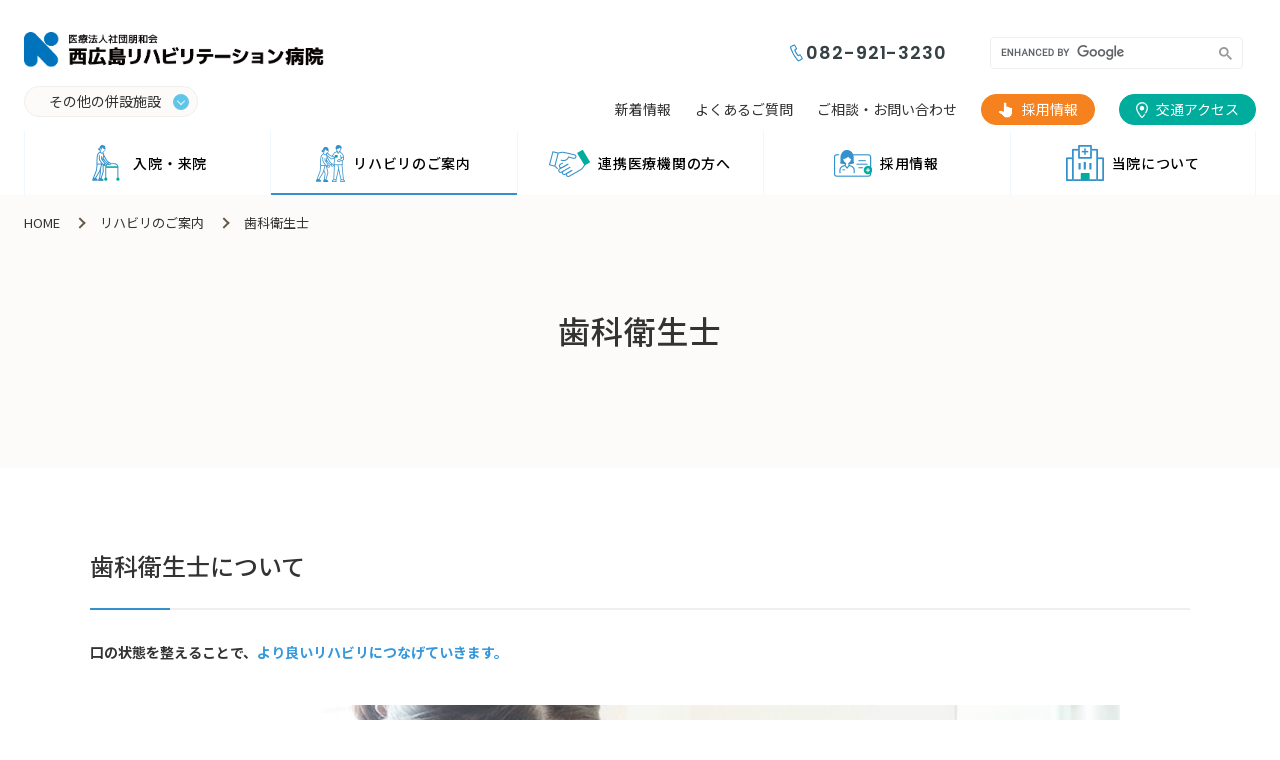

--- FILE ---
content_type: text/html; charset=UTF-8
request_url: https://www.welnet.jp/rehabilitation/shika/
body_size: 27009
content:
<!DOCTYPE html>
<!--
/*--------------------------------------------------
  レイアウトID   : 1

  基本骨格となるhtml
  ・基本的にはこのデータをいつも利用する
  ・既存のコーディング済みページのhtml（head、body直下のdivやclassの指定）を利用したいといった
    個別のhtml構造を使用する場合に新しいレイアウトを追加する

  実装では…
  ・DBに格納されたレイアウトレコードを読み出し
  ・DBに格納されたレイアウトではinclude部分は置換タグ
  --------------------------------------------------*/
-->
<html lang="ja">
<head>
  <!-- 共通メタ -->
  
        <meta charset="utf-8">
        <title>歯科衛生士 | 医療法人社団朋和会 西広島リハビリテーション病院</title>
        <link rel="shortcut icon" href="/upload/save/common/41cc93b010f6f1820b952bf0bbb316dd.ico">
        <link rel="apple-touch-icon" href="/upload/save/common/d086d48f12ce50096a90a047414be8e5.png" sizes="180x180">
        <link rel="icon" type="image/png" href="/upload/save/common/d086d48f12ce50096a90a047414be8e5.png" sizes="192x192">
        <meta http-equiv="X-UA-Compatible" content="IE=edge">
        <meta name="viewport" content="width=device-width,user-scalable=yes,maximum-scale=1">
        <meta name="format-detection" content="telephone=no">
        <meta name="keywords" content="西リハ,西広島,五日市,リハビリ,広島,リハビリテーション,訪問,通所">
        <meta name="description" content="医療法人社団 朋和会西広島リハビリテーション病院公式サイトです。3病棟で365日毎日高密度な入院リハビリを行うリハビリテーション専門病院です。">
        
        

        <link rel="stylesheet" href="//cdn.jsdelivr.net/normalize/3.0.3/normalize.min.css">
        <link rel="stylesheet" href="//fonts.googleapis.com/earlyaccess/notosansjapanese.css">
        <link rel="stylesheet" href="//fonts.googleapis.com/css?family=Lato|Oswald|Roboto|Oxygen:400,700&display=swap">
        <link rel="stylesheet" href="/front/assets/css/import.css">

          <script src="//ajax.googleapis.com/ajax/libs/jquery/2.1.4/jquery.min.js"></script>
        

  <!-- 共通css -->
  <style>
/*  begin parts css..  parts_id : 3676  */
.tm1_pt1 .header {
  position: absolute;
  top: 0;
  right: 0;
  left: 0;
  background: #fff;
  z-index: 100;
}
.tm1_pt1 .header.is-fixed {
  box-shadow: 0 0 10px rgba(0, 0, 0, .1);
}
.tm1_pt1 .header-inner {
  position: relative;
  padding: 24px 120px 0;
  height: 195px;
}
.tm1_pt1 .header-top {
  display: flex;
  justify-content: space-between;
  align-items: center;
}
.tm1_pt1 .header-logo {
  line-height: 1;
  font-size: inherit;
  margin: 0 0 16px;
}
.tm1_pt1 .header-other-facility {
  position: relative;
  display: inline-block;
}
.tm1_pt1 .header-other-facility > span {
  position: relative;
  display: inline-flex;
  justify-content: center;
  align-items: center;
  border: 1px solid #F0EFED;
  border-radius: 9999px;
  background: #FCFBF9;
  padding: 2px 36px 2px 24px;
  cursor: pointer;
}
.tm1_pt1 .header-other-facility > span:before {
  content: "";
  position: absolute;
  top: 50%;
  right: 8px;
  width: 16px;
  height: 16px;
  border-radius: 100%;
  background: #61C5E7;
  transform: translateY(-50%);
}
.tm1_pt1 .header-other-facility > span:after {
  content: "";
  position: absolute;
  top: calc(50% - 1px);
  right: 13px;
  width: 6px;
  height: 6px;
  border-right: 1px solid #fff;
  border-bottom: 1px solid #fff;
  transform: translateY(-50%) rotate(45deg);
}
.tm1_pt1 .mega-other-facility {
  display: none;
  position: absolute;
  top: calc(100% + 10px);
  left: 0;
  width: 300px;
  border-radius: 5px;
  background: #fff;
  box-shadow: 1px 1px 30px rgba(142, 142, 142, .16);
  overflow: hidden;
  z-index: 20;
}
.tm1_pt1 .mega-other-facility-item + .mega-other-facility-item {
  border-top: 1px solid #E6E6E6;
}
.tm1_pt1 .mega-other-facility-item a {
  position: relative;
  display: block;
  font-size: 14px;
  padding: 10px 44px 10px 24px;
}
.tm1_pt1 .mega-other-facility-item a:before {
  content: "";
  position: absolute;
  top: 19px;
  right: 24px;
  display: inline-block;
  width: 6px;
  height: 6px;
  border-top: 1px solid #354144;
  border-right: 1px solid #354144;
  transform: rotate(45deg);
}
.tm1_pt1 .mega-other-facility-item a span {
  background: linear-gradient(#333, #333) 0 100%/0 1px no-repeat;
  transition: background .3s;
}
.tm1_pt1 .header-right {
  display: flex;
  align-items: flex-end;
  flex-direction: column;
}
.tm1_pt1 .header-right-head {
  display: flex;
  align-items: center;
  margin: 0 0 12px;
}
.tm1_pt1 .tel a {
  display: inline-flex;
  align-items: center;
  font-family: "Poppins", sans-serif;
  font-size: 18px;
  font-weight: 600;
  color: #354144;
  letter-spacing: .05em;
  cursor: inherit;
}
.tm1_pt1 .tel a:before {
  content: "";
  display: inline-block;
  width: 7px;
  height: 20px;
  background-image: url([data-uri]);
  background-size: contain;
  background-repeat: no-repeat;
  transform: translateY(1px) rotate(-30deg);
  margin: 0 6px 0 0;
}
.tm1_pt1 .google {
  /*margin: 0 0 0 30px;*/
}

.tm1_pt1 .header-nav {
  display: flex;
  align-items: center;
}
.tm1_pt1 .header-nav-item + .header-nav-item {
  margin: 0 0 0 24px;
}
.tm1_pt1 .header-nav-item > a {
  display: flex;
  justify-content: center;
  align-items: center;
  color: #333;
  position: relative;
}
.tm1_pt1 .header-nav-item > a:after {
  content: "";
  position: absolute;
  bottom: 0;
  left: 0;
  width: 100%;
  height: 1px;
  background: #333;
  transform: scale(0, 1);
  transform-origin: left top;
  transition: .3s;
}
.tm1_pt1 .header-nav-item > a:hover {
  text-decoration: none;
}
.tm1_pt1 .header-nav-access {
  margin: 0 0 0 24px;
}
.tm1_pt1 .header-nav-access a {
  display: inline-flex;
  justify-content: center;
  align-items: center;
  color: #fff;
  border: 1px solid #00AC9C;
  background: #00AC9C;
  border-radius: 9999px;
  padding: 2px 16px;
}
.tm1_pt1 .header-nav-access a:before {
  content: "";
  display: inline-block;
  width: 12px;
  height: 16px;
  background-image: url([data-uri]);
  background-size: contain;
  background-repeat: no-repeat;
  filter: brightness(0) invert(1);
  margin: 0 8px 0 0;
  transition: .3s;
}
.tm1_pt1 .header-nav-recruit {
  margin: 0 0 0 24px;
}
.tm1_pt1 .header-nav-recruit a {
  display: inline-flex;
  justify-content: center;
  align-items: center;
  color: #fff;
  border: 1px solid #f5821f;
  background: #f5821f;
  border-radius: 9999px;
  padding: 2px 16px;
}
.tm1_pt1 .header-nav-recruit a:before {
  content: "";
  display: inline-block;
  width: 16px;
  height: 16px;
  background-image: url([data-uri]);  background-size: contain;
  background-repeat: no-repeat;
  filter: brightness(0) invert(1);
  margin: 0 8px 0 0;
  transition: .3s;
}
.tm1_pt1 .nav {
  position: absolute;
  right: 0;
  bottom: 0;
  left: 0;
  background: #fff;
  padding: 0 120px;
  z-index: 5;
}
.tm1_pt1 .nav.is-fixed {
  position: fixed;
  top: 0;
  right: 0;
  bottom: auto;
  left: 0;
  box-shadow: 0 0 10px rgba(0, 0, 0, .1);
  z-index: 100;
  padding: 0 120px;
}
.tm1_pt1 .header-main-nav-li {
  display: flex;
}
.tm1_pt1 .header-main-nav-item {
  width: calc(100% / 5);
  height: 64px;
}
.tm1_pt1 .header-main-nav-item > a {
  position: relative;
  display: flex;
  justify-content: center;
  align-items: center;
  height: 64px;
  font-size: 16px;
  font-weight: 500;
  letter-spacing: .05em;
}
.tm1_pt1 .header-main-nav-item > a:before {
  content: "";
  position: absolute;
  bottom: 0;
  left: 0;
  width: 100%;
  height: 2px;
  background: #3591CB;
  transform: scale(0, 1);
  transform-origin: left top;
  transition: .3s;
}
.tm1_pt1 .header-main-nav-item > a:after {
  content: "";
  position: absolute;
  top: 0;
  right: 0;
  bottom: 0;
  left: 0;
  border-left: 1px solid #ECF7FE;
}
.tm1_pt1 .header-main-nav-item:last-of-type > a:after {
  border-right: 1px solid #ECF7FE;
}
.tm1_pt1 .header-main-nav-item > a img {
  margin: 0 16px 0 0;
}
.tm1_pt1 .mega-menu {
  display: none;
  position: absolute;
  top: 64px;
  right: 0;
  left: 0;
  box-shadow: 1px 1px 30px rgba(142, 142, 142, .16 );
  background: #F7FAFC;
  padding: 64px 16px;
  z-index: 10;
}
.tm1_pt1 .mega-menu-inner {
  max-width: 1100px;
  margin: 0 auto;
}
.tm1_pt1 .mega-menu-block + .mega-menu-block {
  margin: 40px 0 0;
}
.tm1_pt1 .mega-menu-ttl {
  font-size: 18px;
  font-weight: 500;
  color: #3591CB;
  line-height: 1.2;
  margin: 0 0 24px;
}
.tm1_pt1 .mega-menu-under {
  display: flex;
  justify-content: space-between;
  flex-wrap: wrap;
  margin: -12px 0 0;
}
.tm1_pt1 .mega-menu-under:after {
  content: "";
  display: block;
  width: 28.45%;
}
.tm1_pt1 .mega-menu-under-item {
  position: relative;
  width: 28.45%;
  border-bottom: 1px solid #E3E9EF;
}
.tm1_pt1 .mega-menu-under-item:before {
  content: "";
  position: absolute;
  bottom: -1px;
  left: 0;
  width: 100%;
  height: 1px;
  background: #61C5E7;
  transform: scale(0, 1);
  transform-origin: left top;
  transition: .3s;
}
.tm1_pt1 .mega-menu-under-item a {
  position: relative;
  display: block;
  padding: 12px 40px 12px 0;
  color: inherit;
  text-decoration: none;
}
.tm1_pt1 .mega-menu-under-item a:before {
  content: "";
  position: absolute;
  top: 14px;
  right: 0;
  width: 20px;
  height: 20px;
  border-radius: 100%;
  background: #61C5E7;
}
.tm1_pt1 .mega-menu-under-item a:after {
  content: "";
  position: absolute;
  top: 21px;
  right: 8px;
  width: 6px;
  height: 6px;
  border-top: 1px solid #fff;
  border-right: 1px solid #fff;
  transform: rotate(45deg);
}

@media screen and (min-width: 768px) {
.tm1_pt1   .mega-other-facility-item a:hover span {
    background-size: 100% 1px;
  }
.tm1_pt1   .header-nav-item > a:hover:after {
    transform: scale(1, 1);
  }
.tm1_pt1   .header-nav-item > a.is-current:after {
    transform: scale(1, 1);
  }
.tm1_pt1   .header-main-nav-item > a:hover:before {
    transform: scale(1, 1);
  }
.tm1_pt1   .header-main-nav-item > a.is-current:before {
    transform: scale(1, 1);
  }
.tm1_pt1   .header-nav-access a:hover {
    color: #00AC9C;
    background: #fff;
  }
.tm1_pt1   .header-nav-access a:hover:before {
    filter: none;
  }
.tm1_pt1   .header-nav-recruit a:hover {
    color: #f5821f;
    background: #fff;
  }
.tm1_pt1   .header-nav-recruit a:hover:before {
    filter: none;
  }
.tm1_pt1   .mega-menu-under-item:hover:before {
    transform: scale(1, 1);
  }
.tm1_pt1   .mega-menu-under-item a:hover {
    color: #61C5E7;
  }
}

@media screen and (max-width: 1400px) {
.tm1_pt1   .header-inner {
    padding: 24px 24px 0;
  }
.tm1_pt1   .nav {
    padding: 0 24px;
  }
.tm1_pt1   .header-main-nav-item > a {
    font-size: 14px;
  }
.tm1_pt1   .header-main-nav-item > a img {
    margin: 0 8px 0 0;
  }
}

@media screen and (max-width: 767px) {
.tm1_pt1   .header {
    display: none;
  }
}

/*Google検索*/
.tm1_pt1 .google {
  margin: 0 0 0 30px;
}
.tm1_pt1 .gsc-control-cse {
  border: none;
  background-color: transparent;
}
.tm1_pt1 form.gsc-search-box {
  border: 1px solid #F0EFED;
  border-radius: 4px;
  overflow: hidden;
  background: #fff;
  margin-bottom: 0;
}
.tm1_pt1 table.gsc-search-box {
  margin-bottom: 0;
}
.tm1_pt1 .gsc-search-box-tools .gsc-search-box .gsc-input {
  font-size: 13px;
  border-radius: 4px 0 0 4px;
  overflow: hidden;
}
.tm1_pt1 .gsc-input-box {
  border: none;
  padding: 0;
}
.tm1_pt1 .gsc-search-box-tools .gsc-search-box .gsc-input {
  min-width: 180px;
  height: 30px;
  border-radius: 4px 0 0 4px;
  background-color: transparent!important;
}
.tm1_pt1 .gsib_a {
  padding: 0 10px;
}
.tm1_pt1 .gsst_b {
  display: flex;
  align-items: center;
}
.tm1_pt1 .gsst_a {
  display: inline-flex;
}
.tm1_pt1 .gsc-search-button-v2 {
  height: 30px;
  border: none;
  background-color: transparent;
  padding: 4px 10px;
}
.tm1_pt1 .gsc-search-button-v2:hover {
  border: none;
  background-color: transparent;
}
.tm1_pt1 .gsc-search-button-v2 svg {
  fill: #9B9B9B;
}
.tm1_pt1 .gsc-results-wrapper-overlay {
  top: 10%;
}body {
  line-height: 1.8;
  color: #333;
  font-size: 14px;
  font-family: 'Noto Sans JP', sans-serif;
}
body.is-fixed {
  position: fixed;
  width: 100%;
  z-index :1
}
a {
  text-decoration: none;
  transition: .3s;
}
a:hover {
  text-decoration: none;
  opacity: 1;
}
img {
  max-width: 100%;
  height: auto;
}
.main-container { 
  margin-top: 195px;
}
.page-content-width {
  width: auto;
  max-width: 1100px;
}
h1,
h2,
h3,
h4,
h5,
h6 {
  line-height: 1.5;
}

@media screen and (max-width: 1100px) {
  .page-content-width {
    margin: 0 16px;
  }
}

@media screen and (max-width: 896px) {
  .pc-only {
    display: block!important;
  }
  .sp-only {
    display: none!important;
  }
}

@media screen and (max-width: 767px) {
  body {
    font-size: 14px;
  }
  .pc-only {
    display: none!important;
  }
  .sp-only {
    display: block!important;
  }
  .main-container {
    margin-top:66px;
  }
  .page-content-width {
    margin: 0 16px;
  }
  .page-content-width .page-content-width {
    margin: 0 16px;
  }
}

/*  begin parts css..  parts_id : 3471  */
.tm1_pt2 .header-sp {
  display: none;
}

@media screen and (max-width: 767px) {
.tm1_pt2   .header-sp {
    display: block;
    position: absolute;
    top: 0;
    right: 0;
    left: 0;
    background: #fff;
    z-index: 100;
  }
.tm1_pt2   .header-sp.open-nav {
    background: #fff;
  }
.tm1_pt2   .header-sp.is-fixed {
    position: fixed;
    top: 0!important;
    right: 0;
    left: 0;
    z-index: 100;
    box-shadow: 0 0 10px rgba(0, 0, 0, .1);
  }
.tm1_pt2   .header-sp-inner {
    position: relative;
    display: flex;
    justify-content: space-between;
    align-items: center;
    height: 67px;
    padding: 0 16px;
  }
.tm1_pt2   .logo {
    position: relative;
    z-index: 200;
  }
.tm1_pt2   .logo a {
    display: block;
  }
.tm1_pt2   .logo a img {
    width: 187px;
  }
  
  /*ハンバーガーボタン*/
.tm1_pt2   .header-nav-btn {
    position: absolute;
    top: 0;
    right: 0;
    width: 72px;
    height: 67px;
    z-index: 200;
  }
.tm1_pt2   .header-nav-btn > div {
    position: absolute;
    top: 18px;
    left: 50%;
    width: 20px;
    height: 14px;
    transform: translateX(-50%);
  }
.tm1_pt2   .header-nav-btn span {
    display: block;
    position: absolute;
    top: 50%;
    left: 50%;
    width: 20px;
    height: 2px;
    background: #00AC9C;
    transition: .3s;
  }
.tm1_pt2   .header-nav-btn span:nth-child(1) {
    transform: translate(-50%, -8px);
  }
.tm1_pt2   .header-nav-btn span:nth-child(2) {
    transform: translate(-50%, -50%);
  }
.tm1_pt2   .header-nav-btn span:nth-child(3) {
    width: 15px;
    left: 0;
    transform: translateY(6px);
  }
.tm1_pt2   .header-nav-btn.is-open span:nth-child(1) {
    transform: translate(-50%, 0) rotate(-45deg);
  }
.tm1_pt2   .header-nav-btn.is-open span:nth-child(2) {
    opacity: 0;
  }
.tm1_pt2   .header-nav-btn.is-open span:nth-child(3) {
    width: 20px;
    left: 50%;
    transform: translate(-50%, 0) rotate(45deg);
  }
.tm1_pt2   .header-nav-btn-txt {
    position: absolute;
    bottom: 11px;
    width: 100%;
    font-size: 10px;
    font-weight: 500;
    color: #00AC9C;
    text-align: center;
    transition: .3s;
  }
  
  /*ハンバーガーメニュー*/
.tm1_pt2   .hbg-menu {
    display: block;
    position: fixed;
    top: 127px;
    right: -100vw;
    width: 100vw;
    height: calc(100vh - 67px);
    overflow: auto;
    background: #fff;
    padding: 24px 0 120px;
    transition: .3s;
  }
.tm1_pt2   .header-sp.is-fixed .hbg-menu {
    top: 67px;
  }
.tm1_pt2   .hbg-menu.is-open {
    right: 0;
  }
.tm1_pt2   .ggl-search {
    /*margin: 0 16px 14px;*/
  }
.tm1_pt2   .hbg-menu-li {
    margin: 0 0 32px;
  }
.tm1_pt2   .hbg-menu-item {
    border-bottom: 1px solid #E6E6E6;
  }
.tm1_pt2   .hbg-menu-item > a {
    display: block;
    font-size: 16px;
    font-weight: 500;
    letter-spacing: .02em;
    padding: 16px;
  }
  
  /*アコーディオンメニュー*/
.tm1_pt2   .accordion {
    position: relative;
  }
.tm1_pt2   .accordion-icon {
    position: absolute;
    top: 22px;
    right: 16px;
    display: inline-block;
    width: 18px;
    height: 18px;
    border-radius: 100%;
    background: #61C5E7;
  }
.tm1_pt2   .accordion-icon:before {
    content: "";
    position: absolute;
    top: 50%;
    left: 50%;
    width: 8px;
    height: 2px;
    background: #fff;
    transform: translate(-50%, -50%);
  }
.tm1_pt2   .accordion-icon:after {
    content: "";
    position: absolute;
    top: 50%;
    left: 50%;
    width: 2px;
    height: 8px;
    background: #fff;
    transform: translate(-50%, -50%);
  }
.tm1_pt2   .accordion.accordion-open .accordion-icon:after {
    content: none;
  }
.tm1_pt2   .hbg-menu-item.accordion > a {
    display: inline-block;
  }
.tm1_pt2   .accordion-menu {
    display: none;
    border-top: 1px solid #E6E6E6;
    background: #F5F5F5;
    padding: 16px 32px;
  }
.tm1_pt2   .accordion-menu-item + .accordion-menu-item {
    margin: 16px 0 0;
  }
.tm1_pt2   .accordion-menu-item a {
    position: relative;
    display: block;
    font-size: 14px;
    padding: 0 0 0 12px;
  }
.tm1_pt2   .accordion-menu-item a:before {
    content: "";
    position: absolute;
    top: 10px;
    left: 0;
    width: 5px;
    height: 5px;
    border-top: 1px solid #354144;
    border-right: 1px solid #354144;
    transform: rotate(45deg);
  }
  
  /*そのほかメニュー*/
.tm1_pt2   .access-btn {
    margin: 0 16px 32px;
  }
.tm1_pt2   .access-btn a {
    display: flex;
    justify-content: center;
    align-items: center;
    font-size: 16px;
    font-weight: 500;
    color: #fff;
    border-radius: 9999px;
    background: #00AC9C;
    padding: 8px 16px;
  }
.tm1_pt2   .access-btn a:before {
    content: "";
    display: inline-block;
    width: 13px;
    height: 18px;
    background-image: url([data-uri]);
    background-size: contain;
    background-repeat: no-repeat;
    margin: 0 8px 0 0;
  }
.tm1_pt2   .hbg-link-li {
    margin: 0 16px 40px;
  }
.tm1_pt2   .hbg-link-item + .hbg-link-item {
    margin: 16px 0 0;
  }
.tm1_pt2   .hbg-link-item a {
    position: relative;
    display: block;
    font-size: 14px;
    padding: 0 0 0 12px;
  }
.tm1_pt2   .hbg-link-item a:before {
    content: "";
    position: absolute;
    top: 10px;
    left: 0;
    width: 5px;
    height: 5px;
    border-top: 1px solid #354144;
    border-right: 1px solid #354144;
    transform: rotate(45deg);
  }
.tm1_pt2   .hbg-logo {
    margin: 0 16px 16px;
  }
.tm1_pt2   .address {
    margin: 0 16px 24px;
  }
.tm1_pt2   .company-data {
    display: flex;
    justify-content: space-between;
    margin: 0 16px;
  }
.tm1_pt2   .company-data-item {
    width: 47.52%;
  }
.tm1_pt2   .company-data-item dt {
    display: flex;
    justify-content: center;
    align-items: center;
    font-family: "Poppins", sans-serif;
    font-size: 14px;
    font-weight: 500;
    line-height: 1.6;
    color: #3591CB;
    border: 1px solid #3591CB;
    border-radius: 9999px;
    padding: 0 4px;
    margin: 0 0 8px;
  }
.tm1_pt2   .company-data-item dd {
    font-size: 14px;
    text-align: center;
  }
.tm1_pt2   .company-data-item dd a {
    font-size: 14px;
  }
}

/*Google検索*/
.tm1_pt2 .ggl-search {
  margin: 0 0 14px;
}
.tm1_pt2 .gsc-control-cse {
  border: none;
  background-color: transparent;
}
.tm1_pt2 form.gsc-search-box {
  border: 1px solid #F0EFED;
  border-radius: 4px;
  overflow: hidden;
  background: #fff;
  margin-bottom: 0;
}
.tm1_pt2 table.gsc-search-box {
  margin-bottom: 0;
}
.tm1_pt2 .gsc-search-box-tools .gsc-search-box .gsc-input {
  font-size: 14px;
  border-radius: 4px 0 0 4px;
  overflow: hidden;
}
.tm1_pt2 .gsc-input-box {
  border: none;
  padding: 0;
}
.tm1_pt2 .gsc-search-box-tools .gsc-search-box .gsc-input {
  min-width: 180px;
  height: 48px;
  border-radius: 4px 0 0 4px;
  background-color: transparent!important;
}
.tm1_pt2 .gsib_a {
  padding: 0 10px;
}
.tm1_pt2 .gsst_b {
  display: flex;
  align-items: center;
}
.tm1_pt2 .gsst_a {
  display: inline-flex;
}
.tm1_pt2 .gsc-search-button-v2 {
  height: 48px;
  border: none;
  background-color: transparent;
  padding: 4px 10px;
}
.tm1_pt2 .gsc-search-button-v2 svg {
  fill: #9B9B9B;
}
.tm1_pt2 .gsc-results-wrapper-overlay {
  top: 10%;
}body.top .header-sp {
  top: 60px;
  background: transparent;
}
body.top .header-sp.is-fixed {
  background: #fff;
}

.template-section-wrapper.tm-wrp1 {display: flex;margin: auto;}
.template-section.tm1.template-section-left {width: 0%;}
.template-section.tm1.template-section-center {width: 100%;}
.template-section.tm1.template-section-right {width: %;}


/*  begin parts css..  parts_id : 139  */
.tm2_pt3 .breadcrumb {
  padding: 16px 120px;
  background: #FCFBF9;
  font-size: 13px;
}
.tm2_pt3 .mod-panel-layout {
  display: flex;
  align-items: center;
  word-spacing: 0;
}
.tm2_pt3 .mod-panel-layout > li {
  display: flex;
  align-items: center;
}
.tm2_pt3 .breadcrumb li + li:before {
  content: "";
  display: block;
  width: 8px;
  height: 8px;
  margin: 0 16px;
  border-top: 2px solid #645846;
  border-right: 2px solid #645846;
  transform: rotate(45deg);
}
.tm2_pt3 .breadcrumb a {
  color: inherit;
}
.tm2_pt3 .breadcrumb a:hover {
  text-decoration: underline;
}

@media screen and (max-width: 1400px) {
.tm2_pt3   .breadcrumb {
    padding: 16px 24px;
  }
}

@media screen and (max-width: 767px) {
.tm2_pt3   .breadcrumb {
    padding: 8px 16px;
    font-size: 10px;
  }
.tm2_pt3   .breadcrumb li + li:before {
    width: 6px;
    height: 6px;
    margin: 0 8px;
    border-width: 1px;
  }
}

.template-section-wrapper.tm-wrp2 {display: flex;margin: auto;}
.template-section.tm2.template-section-left {width: 0%;}
.template-section.tm2.template-section-center {width: 100%;}
.template-section.tm2.template-section-right {width: %;}


/*  begin parts css..  parts_id : 435  */
.tm3_pt4 .page-ttl {
  padding: 56px 16px 106px;
  background: #FCFBF9;
  margin: 0 0 80px;
}
.tm3_pt4 .page-ttl-inner {
  display: flex;
  flex-direction: column;
  justify-content: center;
  align-items: center;
  max-width: 1100px;
  margin: 0 auto;
}
.tm3_pt4 .page-ttl-ja {
  line-height: 1.5;
  font-size: 32px;
  font-weight: 500;
  letter-spacing: .02em;
  margin: 0 0 8px;
}
.tm3_pt4 .page-ttl-en {
  line-height: 1.5;
  font-family: "Poppins", sans-serif;
  font-size: 16px;
  letter-spacing: .04em;
}

@media screen and (max-width: 767px) {
.tm3_pt4   .page-ttl {
    padding: 24px 16px 40px;
    margin: 0 0 40px;
  }
.tm3_pt4   .page-ttl-ja {
    font-size: 28px;
  }
}

.template-section-wrapper.tm-wrp3 {display: flex;margin: auto;}
.template-section.tm3.template-section-left {width: 0%;}
.template-section.tm3.template-section-center {width: 100%;}
.template-section.tm3.template-section-right {width: %;}


/*  begin parts css..  parts_id : 855  */
.tm4_pt5 .ttl {
  margin: 0 0 30px;
  padding: 0 0 24px;
  border-bottom: 2px solid #F0EFED;
  font-size: 24px;
  font-weight: 500;
}
.tm4_pt5 .ttl:after {
  content: "";
  display: block;
  position: absolute;
  bottom: 0px;
  left: 0;
  width: 80px;
  height: 2px;
  background: #3591CB;
}

@media screen and (max-width: 767px) {
.tm4_pt5   .ttl {
    margin: 0 0 18px;
    padding: 0 0 16px;
    font-size: 20px;
  }
}

.template-section-wrapper.tm-wrp4 {display: flex;margin: auto;}
.template-section.tm4.template-section-left {width: 0%;}
.template-section.tm4.template-section-center {width: 100%;}
.template-section.tm4.template-section-right {width: %;}


/*  begin parts css..  parts_id : 3384  */
.tm5_pt6 .txt {
  margin: 0 0 40px;
}
.tm5_pt6 .txt span.underline {
  text-decoration: underline;
}

@media screen and (max-width: 767px) {
.tm5_pt6   .txt {
    margin: 0 0 24px;
  }
}

.template-section-wrapper.tm-wrp5 {display: flex;margin: auto;}
.template-section.tm5.template-section-left {width: 0%;}
.template-section.tm5.template-section-center {width: 100%;}
.template-section.tm5.template-section-right {width: %;}


/*  begin parts css..  parts_id : 3535  */
.tm6_pt7 .row {
  margin: 0 0 40px;
}
.tm6_pt7 .col-1-img {
  text-align: center;
  margin: 0 0 32px;
}
.tm6_pt7 .col-1-ttl {
  line-height: 1.5;
  margin: 0 0 24px;
  font-size: 20px;
  font-weight: bold;
  color: #3591cb;
}
.tm6_pt7 .col-1-txt {
  line-height: 2;
}
.tm6_pt7 .col-1-img:empty {
  display: none;
}
.tm6_pt7 .col-1-ttl:empty {
  display: none;
}
.tm6_pt7 .col-1-txt:empty {
  display: none;
}
.tm6_pt7 .col-1-img:last-child {
  margin: 0;
}
.tm6_pt7 .col-1-ttl:last-child {
  margin: 0;
}
.tm6_pt7 .col-1-txt:last-child {
  margin: 0;
}

@media screen and (max-width: 767px) {
.tm6_pt7   .row {
    margin: 0 0 24px;
  }
.tm6_pt7   .col-1-img {
    margin: 0 0 24px;
  }
.tm6_pt7   .col-1-ttl {
    font-size: 16px;
  }
}

.template-section-wrapper.tm-wrp6 {display: flex;margin: auto;}
.template-section.tm6.template-section-left {width: 0%;}
.template-section.tm6.template-section-center {width: 100%;}
.template-section.tm6.template-section-right {width: %;}


/*  begin parts css..  parts_id : 1748  */
.tm7_pt8 .txt {
  margin: 0 0 40px;
}

@media screen and (min-width: 768px) {
.tm7_pt8   .txt a:hover {
    text-decoration: underline;
  }
}

@media screen and (max-width: 767px) {
.tm7_pt8   .txt {
    margin: 0 0 24px;
  }
}

.template-section-wrapper.tm-wrp7 {display: flex;margin: auto;}
.template-section.tm7.template-section-left {width: 0%;}
.template-section.tm7.template-section-center {width: 100%;}
.template-section.tm7.template-section-right {width: %;}


/*  begin parts css..  parts_id : 855  */
.tm8_pt9 .ttl {
  margin: 0 0 30px;
  padding: 0 0 24px;
  border-bottom: 2px solid #F0EFED;
  font-size: 24px;
  font-weight: 500;
}
.tm8_pt9 .ttl:after {
  content: "";
  display: block;
  position: absolute;
  bottom: 0px;
  left: 0;
  width: 80px;
  height: 2px;
  background: #3591CB;
}

@media screen and (max-width: 767px) {
.tm8_pt9   .ttl {
    margin: 0 0 18px;
    padding: 0 0 16px;
    font-size: 20px;
  }
}

.template-section-wrapper.tm-wrp8 {display: flex;margin: auto;}
.template-section.tm8.template-section-left {width: 0%;}
.template-section.tm8.template-section-center {width: 100%;}
.template-section.tm8.template-section-right {width: %;}


/*  begin parts css..  parts_id : 3428  */
.tm9_pt10 .row {
  display: flex;
  justify-content: space-between;
  margin: 0 0 80px;
}
.tm9_pt10 .row.right {
  flex-direction: row-reverse;
}
.tm9_pt10 .col-2 {
  width: 48.18%;
}
.tm9_pt10 .col-2 img {
  width: 100%;
}
.tm9_pt10 .col-ttl {
  font-size: 18px;
  font-weight: 500;
  color: #3591CB;
  line-height: 1.5;
  margin: 0 0 24px;
}
.tm9_pt10 .col-txt {
  letter-spacing: .05em;
}
.tm9_pt10 .col-ttl:empty {
  display: none;
}
.tm9_pt10 .col-txt:empty {
  display: none;
}

@media screen and (max-width: 767px) {
.tm9_pt10   .row {
    display: block;
    margin: 0 0 40px;
  }
.tm9_pt10   .col-2 {
    width: auto;
  }
.tm9_pt10   .col-2 + .col-2 {
    margin: 24px 0 0;
  }
.tm9_pt10   .col-ttl {
    font-size: 16px;
  }
}

.template-section-wrapper.tm-wrp9 {display: flex;margin: auto;}
.template-section.tm9.template-section-left {width: 0%;}
.template-section.tm9.template-section-center {width: 100%;}
.template-section.tm9.template-section-right {width: %;}


/*  begin parts css..  parts_id : 855  */
.tm10_pt11 .ttl {
  margin: 0 0 30px;
  padding: 0 0 24px;
  border-bottom: 2px solid #F0EFED;
  font-size: 24px;
  font-weight: 500;
}
.tm10_pt11 .ttl:after {
  content: "";
  display: block;
  position: absolute;
  bottom: 0px;
  left: 0;
  width: 80px;
  height: 2px;
  background: #3591CB;
}

@media screen and (max-width: 767px) {
.tm10_pt11   .ttl {
    margin: 0 0 18px;
    padding: 0 0 16px;
    font-size: 20px;
  }
}

.template-section-wrapper.tm-wrp10 {display: flex;margin: auto;}
.template-section.tm10.template-section-left {width: 0%;}
.template-section.tm10.template-section-center {width: 100%;}
.template-section.tm10.template-section-right {width: %;}


/*  begin parts css..  parts_id : 1748  */
.tm11_pt12 .txt {
  margin: 0 0 40px;
}

@media screen and (min-width: 768px) {
.tm11_pt12   .txt a:hover {
    text-decoration: underline;
  }
}

@media screen and (max-width: 767px) {
.tm11_pt12   .txt {
    margin: 0 0 24px;
  }
}

.template-section-wrapper.tm-wrp11 {display: flex;margin: auto;}
.template-section.tm11.template-section-left {width: 0%;}
.template-section.tm11.template-section-center {width: 100%;}
.template-section.tm11.template-section-right {width: %;}


/*  begin parts css..  parts_id : 855  */
.tm12_pt13 .ttl {
  margin: 0 0 30px;
  padding: 0 0 24px;
  border-bottom: 2px solid #F0EFED;
  font-size: 24px;
  font-weight: 500;
}
.tm12_pt13 .ttl:after {
  content: "";
  display: block;
  position: absolute;
  bottom: 0px;
  left: 0;
  width: 80px;
  height: 2px;
  background: #3591CB;
}

@media screen and (max-width: 767px) {
.tm12_pt13   .ttl {
    margin: 0 0 18px;
    padding: 0 0 16px;
    font-size: 20px;
  }
}

.template-section-wrapper.tm-wrp12 {display: flex;margin: auto;}
.template-section.tm12.template-section-left {width: 0%;}
.template-section.tm12.template-section-center {width: 100%;}
.template-section.tm12.template-section-right {width: %;}


/*  begin parts css..  parts_id : 1748  */
.tm13_pt14 .txt {
  margin: 0 0 40px;
}

@media screen and (min-width: 768px) {
.tm13_pt14   .txt a:hover {
    text-decoration: underline;
  }
}

@media screen and (max-width: 767px) {
.tm13_pt14   .txt {
    margin: 0 0 24px;
  }
}

.template-section-wrapper.tm-wrp13 {display: flex;margin: auto;}
.template-section.tm13.template-section-left {width: 0%;}
.template-section.tm13.template-section-center {width: 100%;}
.template-section.tm13.template-section-right {width: %;}


/*  begin parts css..  parts_id : 4536  */
.tm14_pt15 .link-item-box {
  margin-bottom: 56px;
}
.tm14_pt15 .link-item a {
  position: relative;
  display: block;
  font-size: 16px;
  line-height: 1.5;
  text-decoration: underline;
  background: #FCFBF9;
  padding: 16px 56px 16px 32px;
}
.tm14_pt15 .link-item a span {
  position: absolute;
  top: 20px;
  right: 32px;
  display: inline-block;
  width: 16px;
  height: 16px;
  border: 1px solid #61C5E7;
  border-radius: 100%;
  background: #61C5E7;
  transition: .3s;
}
.tm14_pt15 .link-item a span:before {
  content: "";
  position: absolute;
  top: 50%;
  left: 50%;
  display: inline-block;
  width: 6px;
  height: 6px;
  border-top: 1px solid #fff;
  border-right: 1px solid #fff;
  transform: translate(-50%, -50%) rotate(45deg);
  margin-left: -1px;
  transition: .3s;
}

@media screen and (min-width: 768px) {
.tm14_pt15   .link-item a:hover {
    text-decoration: none;
  }
.tm14_pt15   .link-item a:hover span {
    background: #fff;
  }
.tm14_pt15   .link-item a:hover span:before {
    border-color: #61C5E7;
  }
}

@media screen and (max-width: 767px) {
.tm14_pt15   .link-item-box {
    margin: 0 0 40px;
  }
.tm14_pt15   .link-item a {
    padding: 16px 48px 16px 16px;
  }
.tm14_pt15   .link-item a span {
    right: 16px;
  }
}

.template-section-wrapper.tm-wrp14 {display: flex;margin: auto;}
.template-section.tm14.template-section-left {width: 0%;}
.template-section.tm14.template-section-center {width: 100%;}
.template-section.tm14.template-section-right {width: %;}


/*  begin parts css..  parts_id : 642  */
.tm15_pt16 .space {
  padding: 80px 0 0;
}

@media screen and (max-width: 767px) {
.tm15_pt16   .space {
    padding: 40px 0 0;
  }
}

.template-section-wrapper.tm-wrp15 {display: flex;margin: auto;}
.template-section.tm15.template-section-left {width: 0%;}
.template-section.tm15.template-section-center {width: 100%;}
.template-section.tm15.template-section-right {width: %;}


/*  begin parts css..  parts_id : 3177  */
.tm16_pt17 .cat-paging {
  border-top: 1px solid #F3F4F5;
  padding: 0 16px;
}
.tm16_pt17 .cat-paging-inner {
  display: flex;
  justify-content: space-between;
  max-width: 1100px;
  margin: 0 auto;
  padding: 80px 0 56px;
}
.tm16_pt17 .cat-paging-ttl span {
  display: block;
}
.tm16_pt17 .cat-paging-ttl [lang="ja"] {
  font-size: 18px;
  font-weight: 500;
}
.tm16_pt17 .cat-paging-ttl [lang="en"] {
  margin: 16px 0 0;
  font-family: "Poppins", sans-serif;
  font-size: 14px;
  font-weight: 400;
}
.tm16_pt17 .cat-paging-list {
  display: flex;
  justify-content: space-between;
  flex-wrap: wrap;
  width: 75%;
}
.tm16_pt17 .cat-paging-list:after {
  content: "";
  display: block;
  width: 30.06134969325153%;
}
.tm16_pt17 .cat-paging-list-item {
  position: relative;
  width: 30.06134969325153%;
  margin: 0 0 24px;
}
.tm16_pt17 .cat-paging-list-item:before {
  content: "";
  display: block;
  position: absolute;
  right: 100%;
  bottom: 0;
  left: 0;
  height: 1px;
  background: #61C5E7;
  z-index: 1;
  transition: .3s;
}
.tm16_pt17 .cat-paging-list-item:hover:before {
  right: 0;
}
.tm16_pt17 .cat-paging-list-item:empty {
  display: none;
}
.tm16_pt17 .cat-paging-list-item a {
  display: block;
  position: relative;
  padding: 0 24px 24px 0;
  border-bottom: 1px solid #B8C0D0;
}
.tm16_pt17 .cat-paging-list-item a[target="_blank"]:before {
  content: "\e920";
  font-weight: normal;
  line-height: 1;
  position: absolute;
  top: 5px;
  right: 0;
  font-size: 16px;
  font-family: "icomoon";
  color: inherit;
}
.tm16_pt17 .cat-paging-list-item a[href$=".pdf"]:before {
  content: "\e98b";
  line-height: 1;
}
.tm16_pt17 .cat-paging-list-item a:after {
  content: "";
  display: block;
  position: absolute;
  top: 4px;
  right: 0;
  width: 16px;
  height: 16px;
  background-image: url([data-uri]);
  background-size: contain;
  background-repeat: no-repeat;
  transition: .3s;
}
.tm16_pt17 .cat-paging-list-item a[target="_blank"]:after {
  content: none;
}
.tm16_pt17 .cat-paging-list-item a:empty {
  display: none;
}

@media screen and (min-width: 768px) {
.tm16_pt17   .cat-paging-list-item a:hover {
    color: #61C5E7;
    text-decoration: none;
  }
}

@media screen and (max-width: 1024px) {
.tm16_pt17   .cat-paging-inner {
    display: block;
    padding: 40px 0 16px;
  }
.tm16_pt17   .cat-paging-ttl {
    margin: 0 0 24px;
  }
.tm16_pt17   .cat-paging-list {
    width: auto;
  }
}

@media screen and (max-width: 767px) {
.tm16_pt17   .cat-paging-inner {
    padding: 24px 0;
  }
.tm16_pt17   .cat-paging-list {
    display: block;
    border-top: 1px solid #B8C0D0;
  }
.tm16_pt17   .cat-paging-list-item {
    width: auto;
    margin: 0;
  }
.tm16_pt17   .cat-paging-list-item a {
    padding: 16px 24px 16px 0;
  }
.tm16_pt17   .cat-paging-list-item a[target="_blank"]:before {
    top: 50%;
    transform: translateY(-50%);
  }
.tm16_pt17   .cat-paging-list-item a:after {
    top: 50%;
    right: 8px;
    transform: translateY(-50%);
  }
}

.template-section-wrapper.tm-wrp16 {display: flex;margin: auto;}
.template-section.tm16.template-section-left {width: 0%;}
.template-section.tm16.template-section-center {width: 100%;}
.template-section.tm16.template-section-right {width: %;}


/*  begin parts css..  parts_id : 3945  */
.tm17_pt18 .space {
  padding: 80px 0 0;
}

@media screen and (max-width: 767px) {
.tm17_pt18   .space {
    padding: 40px 0 0;
  }
}

/*  begin parts css..  parts_id : 3304  */
.tm17_pt19 .pages {
  margin: 0 0 120px;
}
.tm17_pt19 .ttl {
  margin: 0 0 56px;
}
.tm17_pt19 .ttl span {
  display: inline-block;
}
.tm17_pt19 .ttl span[lang="ja"] {
  font-size: 32px;
  font-weight: 500;
  color: #354144;
  letter-spacing: .02em;
}
.tm17_pt19 .ttl span[lang="en"] {
  font-family: "Poppins", sans-serif;
  font-size: 16px;
  font-weight: 400;
  letter-spacing: .04em;
  margin: 0 0 0 16px;
}
.tm17_pt19 .pages-li {
  display: flex;
  justify-content: space-between;
}
.tm17_pt19 .pages-item {
  width: 17.64%;
}
.tm17_pt19 .pages-item a {
  position: relative;
  display: block;
  padding: 0 4px 20px;
}
.tm17_pt19 .pages-item a:before {
  content: "";
  position: absolute;
  top: 24px;
  right: 0;
  bottom: 0;
  left: 0;
  border-radius: 4px;
  background: #FCFBF9;
  z-index: -5;
}
.tm17_pt19 .index-icon {
  text-align: center;
  margin: 0 0 24px;
}
.tm17_pt19 .index-ttl {
  font-size: 16px;
  font-weight: 400;
  color: #354144;
  letter-spacing: .04em;
  text-align: center;
  margin: 0 0 16px;
}
.tm17_pt19 .index-ttl span {
  background: linear-gradient(#333, #333) 0 100%/0 1px no-repeat;
  transition: background .3s;
}
.tm17_pt19 .index-arrow {
  position: relative;
  display: block;
  width: 20px;
  height: 20px;
  border: 1px solid #61C5E7;
  border-radius: 100%;
  background: #61C5E7;
  margin: 0 auto;
  transition: .3s;
}
.tm17_pt19 .index-arrow:before {
  content: "";
  position: absolute;
  top: 50%;
  left: 50%;
  display: inline-block;
  width: 6px;
  height: 6px;
  border-top: 1px solid #fff;
  border-right: 1px solid #fff;
  transform: translate(-50%, -50%) rotate(45deg);
  margin-left: -1px;
  transition: .3s;
}

@media screen and (min-width: 768px) {
.tm17_pt19   .pages-item a:hover .index-ttl span {
    background-size: 100% 1px;
  }
.tm17_pt19   .pages-item a:hover .index-arrow {
    background: #fff;
  }
.tm17_pt19   .pages-item a:hover .index-arrow:before {
    border-color: #61C5E7;
  }
}

@media screen and (max-width: 767px) {
.tm17_pt19   .pages {
    display: none;
  }
}

/*  begin parts css..  parts_id : 3283  */
.tm17_pt20 .footer-contact {
  display: flex;
}
.tm17_pt20 .footer-contact-item {
  width: 50%;
  padding: 80px 24px;
}
.tm17_pt20 .footer-contact-item:nth-of-type(1) {
  background: #3591CB;
}
.tm17_pt20 .footer-contact-item:nth-of-type(2) {
  background: #61C5E7;
}
.tm17_pt20 .item-box {
  max-width: 320px;
  margin: 0 auto;
  color: #fff;
}
.tm17_pt20 .ttl {
  font-size: 16px;
  text-align: center;
  margin: 0 0 16px;
}
.tm17_pt20 .footer-contact-item:nth-of-type(2) .ttl {
  margin-right: 24px;
}
.tm17_pt20 .com-height {
  margin: 0 0 20px;
}
.tm17_pt20 .tel a {
  display: inline-flex;
  align-items: center;
  font-family: "Poppins", sans-serif;
  font-size: 34px;
  font-weight: 700;
  color: #fff;
  line-height: 1;
  cursor: inherit;
}
.tm17_pt20 .tel a:before {
  content: "";
  display: inline-block;
  width: 11px;
  height: 32px;
  background-image: url([data-uri]);
  background-size: contain;
  background-repeat: no-repeat;
  margin: 0 16px -2px 0;
  transform: rotate(-30deg);
}
.tm17_pt20 .time {
  font-weight: 500;
  text-align: center;
  margin: -4px 28px 0 0;
}
.tm17_pt20 .btn a {
  position: relative;
  display: flex;
  justify-content: center;
  align-items: center;
  font-size: 16px;
  font-weight: 700;
  color: #61C5E7;
  letter-spacing: .04em;
  border: 1px solid #fff;
  border-radius: 9999px;
  background: #fff;
  padding: 10px 40px;
}
.tm17_pt20 .btn a span {
  position: absolute;
  top: 50%;
  right: 24px;
  display: inline-block;
  width: 16px;
  height: 16px;
  border-radius: 100%;
  background: #61C5E7;
  transform: translateY(-50%);
  transition: .3s;
}
.tm17_pt20 .btn a span:before {
  content: "";
  position: absolute;
  top: 50%;
  left: 50%;
  display: inline-block;
  width: 6px;
  height: 6px;
  border-top: 1px solid #fff;
  border-right: 1px solid #fff;
  transform: translate(-50%, -50%) rotate(45deg);
  margin-left: -1px;
  transition: .3s;
}

@media screen and (min-width: 768px) {
.tm17_pt20   .btn a:hover {
    color: #fff;
    background: #61C5E7;
  }
.tm17_pt20   .btn a:hover span {
    background: #fff;
  }
.tm17_pt20   .btn a:hover span:before {
    border-color: #61C5E7;
  }
}

@media screen and (max-width: 767px) {
.tm17_pt20   .footer-contact {
    display: block;
  }
.tm17_pt20   .footer-contact-item {
    width: auto;
    padding: 40px 16px;
  }
.tm17_pt20   .item-box {
    max-width: inherit;
  }
.tm17_pt20   .com-height {
    margin: 0 0 32px;
  }
.tm17_pt20   .tel {
    text-align: center;
  }
}

/*  begin parts css..  parts_id : 1377  */
.tm17_pt21 .footer {
  background: #FCFBF9;
  padding: 0 16px;
}
.tm17_pt21 .footer-inner {
  display: flex;
  justify-content: space-between;
  align-items: flex-start;
  max-width: 1100px;
  margin: 0 auto;
  padding: 80px 0;
}
.tm17_pt21 .com-col {
  width: 21.82%;
}
.tm17_pt21 .footer-logo {
  margin: 0 0 16px;
}
.tm17_pt21 .footer-address {
  margin: 0 0 24px;
}
.tm17_pt21 .footer-data-item {
  display: flex;
  align-items: center;
}
.tm17_pt21 .footer-data-item + .footer-data-item {
  margin: 16px 0 0;
}
.tm17_pt21 .footer-data-item dt {
  flex: 0 0 58px;
  font-family: "Poppins", sans-serif;
  font-size: 14px;
  font-weight: 500;
  color: #3591CB;
  text-align: center;
  border: 1px solid #3591CB;
  border-radius: 9999px;
  margin: 0 8px 0 0;
}
.tm17_pt21 .footer-data-item dd {
  flex: 1;
}
.tm17_pt21 .footer-nav {
  border-top: 1px solid #E6E6E6;
}
.tm17_pt21 .footer-nav-item {
  border-bottom: 1px solid #E6E6E6;
}
.tm17_pt21 .footer-nav-item > a {
  display: block;
  font-weight: 500;
  color: #333;
  padding: 16px 0;
}
.tm17_pt21 .footer-nav-accordion {
  position: relative;
  padding: 16px 0;
  cursor: pointer;
  transition: .3s;
}
.tm17_pt21 .footer-nav-accordion span:before {
  content: "";
  position: absolute;
  /*top: 50%;
  left: 50%;
  width: 1px;
  height: 8px;
  background: #fff;
  transform: translate(-50%, -50%);
}
.tm17_pt21 .footer-nav-accordion span:after {
  content: "";
  position: absolute;
  top: 50%;
  left: 50%;
  width: 8px;
  height: 1px;
  background: #fff;
  transform: translate(-50%, -50%);*/
}
.tm17_pt21 .footer-nav-accordion.is-open span:before {
  content: none;
}
.tm17_pt21 .footer-nav-item ul {
  display: none;
  border-top: 1px solid #E6E6E6;
  background: #F5F5F5;
  padding: 16px;
}
.tm17_pt21 .footer-nav-item ul li a {
  position: relative;
  display: inline-block;
  color: #333;
  padding: 0 0 0 16px;
}
.tm17_pt21 .footer-nav-item ul li a:before {
  content: "";
  position: absolute;
  top: 10px;
  left: 0;
  display: inline-block;
  width: 5px;
  height: 5px;
  border-top: 1px solid #333;
  border-right: 1px solid #333;
  transform: rotate(45deg);
}
.tm17_pt21 .footer-nav-item ul li a span {
  background: linear-gradient(#333, #333) 0 100%/0 1px no-repeat;
  transition: background .3s;
}
.tm17_pt21 .footer-nav-item ul li + li {
  margin: 8px 0 0;
}
.tm17_pt21 .facility-item + .facility-item {
  margin: 16px 0 0;
}
.tm17_pt21 .facility-item a {
  position: relative;
  display: inline-block;
  color: #333;
  padding: 0 0 0 16px;
}
.tm17_pt21 .facility-item a:before {
  content: "";
  position: absolute;
  top: 10px;
  left: 0;
  display: inline-block;
  width: 5px;
  height: 5px;
  border-top: 1px solid #333;
  border-right: 1px solid #333;
  transform: rotate(45deg);
}
.tm17_pt21 .facility-item a span {
  background: linear-gradient(#333, #333) 0 100%/0 1px no-repeat;
  transition: background .3s;
}

@media screen and (min-width: 786px) {
.tm17_pt21   .footer-nav-item > a:hover {
    background: #F5F5F5;
  }
.tm17_pt21   .footer-nav-accordion:hover {
    background: #F5F5F5;
  }
.tm17_pt21   .footer-nav-item ul li a:hover span {
    background-size: 100% 1px;
  }
.tm17_pt21   .facility-item a:hover span {
    background-size: 100% 1px;
  }
}

@media screen and (max-width: 767px) {
.tm17_pt21   .footer-inner {
    display: block;
    padding: 56px 0;
  }
.tm17_pt21   .com-col {
    width: auto;
  }
.tm17_pt21   .footer-data dl {
    display: flex;
    justify-content: space-between;
    margin: 0 0 40px;
  }
.tm17_pt21   .footer-data-item {
    display: block;
    width: 47.52%;
  }
.tm17_pt21   .footer-data-item + .footer-data-item {
    margin: 0;
  }
.tm17_pt21   .footer-data-item dt {
    margin: 0 0 8px;
  }
.tm17_pt21   .footer-data-item dd {
    text-align: center;
  }
}

/*  begin parts css..  parts_id : 3297  */
.tm17_pt22 .footer-bottom {
  background: #fff;
  padding: 0 16px;
}
.tm17_pt22 .footer-bottom-inner {
  display: flex;
  justify-content: space-between;
  align-items: center;
  max-width: 1100px;
  margin: 0 auto;
  padding: 32px 0;
}
.tm17_pt22 .footer-bottom-nav {
  display: flex;
}
.tm17_pt22 .footer-bottom-nav-item + .footer-bottom-nav-item {
  margin: 0 0 0 16px;
}
.tm17_pt22 .footer-bottom-nav-item a {
  display: inline-block;
  font-size: 12px;
  color: #333;
}
.tm17_pt22 .footer-bottom-nav-item a span {
  background: linear-gradient(#333, #333) 0 100%/0 1px no-repeat;
  transition: background .3s;
}
.tm17_pt22 .copyright {
  font-family: "Poppins", sans-serif;
  font-size: 12px;
  color: #333;
  letter-spacing: .05em;
}

@media screen and (min-width: 768px) {
.tm17_pt22   .footer-bottom-nav-item a:hover span {
    background-size: 100% 1px;
  }
}

@media screen and (max-width: 767px) {
.tm17_pt22   .footer-bottom-inner {
    display: block;
    padding: 32px 0;
  }
.tm17_pt22   .footer-bottom-nav {
    display: block;
    margin: 0 0 32px;
  }
.tm17_pt22   .footer-bottom-nav-item {
    text-align: left;
  }
.tm17_pt22   .footer-bottom-nav-item + .footer-bottom-nav-item {
    margin: 8px 0 0;
  }
.tm17_pt22   .copyright {
    text-align: left;
  }
}

/*  begin parts css..  parts_id : 3703  */
.tm17_pt23 .page-top-btn {
  display: none;
  position: fixed;
  right: 16px;
  bottom: 72px;
  width: 80px;
  height: 80px;
  z-index: 5;
}
.tm17_pt23 .page-top-btn a {
  display: flex;
  justify-content: center;
  align-items: center;
  width: 80px;
  height: 80px;
  font-weight: 700;
  color: #fff;
  border-radius: 100%;
  background: #3591CB;
}
.tm17_pt23 .page-top-btn a:hover {
  opacity: .7;
}
.tm17_pt23 .fixed-nav {
  position: fixed;
  right: -100vw;
  bottom: 16px;
  width: 348px;
  border-radius: 5px;
  overflow: hidden;
  box-shadow: 1px 1px 30px rgba(142, 142, 142, .16);
  z-index: 50;
}
.tm17_pt23 .fixed-nav-ttl {
  display: flex;
  align-items: center;
  background: #3591CB;
}
.tm17_pt23 .img {
  flex: 0 0 54px;
  display: flex;
  justify-content: center;
  align-items: center;
}
.tm17_pt23 .ttl {
  position: relative;
  flex: 1;
  font-size: 15px;
  background: #fff;
  padding: 10px 56px 10px 16px;
  cursor: pointer;
}
.tm17_pt23 .icon-arrow {
  position: absolute;
  top: 50%;
  right: 24px;
  width: 16px;
  height: 16px;
  border-radius: 100%;
  background: #61C5E7;
  transform: translateY(-50%);
}
.tm17_pt23 .icon-arrow:before {
  content: "";
  position: absolute;
  top: calc(50% - 1px);
  left: calc(50% - 3px);
  width: 6px;
  height: 6px;
  border-right: 1px solid #fff;
  border-bottom: 1px solid #fff;
  transform: translateY(-50%) rotate(45deg);
}
.tm17_pt23 .fixed-nav.is-open .icon-arrow:before {
  top: calc(50% + 1px);
  transform: translateY(-50%) rotate(225deg);
}
.tm17_pt23 .fixed-nav-li {
  display: none;
}
.tm17_pt23 .fixed-nav-item + .fixed-nav-item {
  position: relative;
}
.tm17_pt23 .fixed-nav-item + .fixed-nav-item:before {
  content: "";
  position: absolute;
  top: 0;
  right: 0;
  left: 0;
  height: 1px;
  background: #E6E6E6;
  z-index: 5;
}
.tm17_pt23 .fixed-nav-item a {
  position: relative;
  display: flex;
  align-items: center;
  background: #fff;
  padding: 10px 44px 10px 24px;
}
.tm17_pt23 .fixed-nav-item a:before {
  content: "";
  position: absolute;
  top: 50%;
  right: 24px;
  width: 6px;
  height: 6px;
  border-top: 1px solid #333;
  border-right: 1px solid #333;
  transform: translateY(-50%) rotate(45deg);
}
.tm17_pt23 .fixed-nav-item a img {
  flex: 0 0 30px;
  margin: 0 16px 0 0;
}
.tm17_pt23 .fixed-nav-item a div {
  flex: 1;
}
.tm17_pt23 .fixed-nav-item a span {
  background: linear-gradient(#333, #333) 0 100%/0 1px no-repeat;
  transition: background .3s;
}
.tm17_pt23 .fixed-nav-item a:hover span {
  background-size: 100% 1px;
}

@media screen and (max-width: 767px) {
.tm17_pt23   .page-top-btn {
    display: none!important;
  }
.tm17_pt23   .fixed-nav {
    width: calc(100% - 32px);
    right: 16px;
  }
.tm17_pt23   .ttl {
    font-size: 14px;
  }
}

.template-section-wrapper.tm-wrp17 {display: flex;margin: auto;}
.template-section.tm17.template-section-left {width: 0%;}
.template-section.tm17.template-section-center {width: 100%;}
.template-section.tm17.template-section-right {width: %;}

</style>

  <!-- ページ個別js -->
  <style></style>

  <!-- headタグの最後に追加する文字列-->
  <script src="https://ajax.googleapis.com/ajax/libs/jquery/3.5.1/jquery.min.js"></script>
<link rel="preconnect" href="https://fonts.googleapis.com">
<link rel="preconnect" href="https://fonts.gstatic.com" crossorigin>
<link href="https://fonts.googleapis.com/css2?family=Noto+Sans+JP:wght@300;400;500;600;700&family=Poppins:wght@300;400;500;600;700&display=swap" rel="stylesheet">
<link href="https://fonts.googleapis.com/css2?family=Shippori+Mincho:wght@400;500;700&display=swap" rel="stylesheet">
<link href="https://fonts.googleapis.com/css2?family=Lato:wght@400;700&display=swap" rel="stylesheet">
<link rel="stylesheet" href="https://use.typekit.net/fvl5jnz.css">

<link rel="stylesheet" href="https://cdnjs.cloudflare.com/ajax/libs/Swiper/4.5.1/css/swiper.css"/>
<script src="https://cdnjs.cloudflare.com/ajax/libs/jquery.matchHeight/0.7.2/jquery.matchHeight-min.js"></script>
<script src="https://cdnjs.cloudflare.com/ajax/libs/Swiper/4.5.1/js/swiper.js"></script>
<script src="https://cdn.jsdelivr.net/npm/sticky-sidebar@3.3.1/dist/sticky-sidebar.min.js"></script>
<script>
$(function() {
  if(window.innerWidth > 767) {
    $("meta[name='viewport']").attr("content", "width=1200,user-scalable=yes,maximum-scale=1")
  }
});
</script>
<script>
  (function(d) {
    var config = {
      kitId: 'ygk5eat',
      scriptTimeout: 3000,
      async: true
    },
    h=d.documentElement,t=setTimeout(function(){h.className=h.className.replace(/\bwf-loading\b/g,"")+" wf-inactive";},config.scriptTimeout),tk=d.createElement("script"),f=false,s=d.getElementsByTagName("script")[0],a;h.className+=" wf-loading";tk.src='https://use.typekit.net/'+config.kitId+'.js';tk.async=true;tk.onload=tk.onreadystatechange=function(){a=this.readyState;if(f||a&&a!="complete"&&a!="loaded")return;f=true;clearTimeout(t);try{Typekit.load(config)}catch(e){}};s.parentNode.insertBefore(tk,s)
  })(document);
</script>

<!-- Google tag (gtag.js) -->
<script async src="https://www.googletagmanager.com/gtag/js?id=G-7SECMHRX7R"></script>
<script>
  window.dataLayer = window.dataLayer || [];
  function gtag(){dataLayer.push(arguments);}
  gtag('js', new Date());

  gtag('config', 'G-7SECMHRX7R');
  gtag('config', 'UA-22935310-34');
</script>

  <!-- headタグに追加する文字列 ページ個別-->
  
</head>

<body id="page-1276" class=" rehabilitation shika member-logout">
  <!-- bodyタグの最初に追加する文字列-->
  

  <!-- bodyタグに追加する文字列-->
  

  <div class="js-overlay"></div>

  <!-- Start header-->
  <header class="page-header">
  <section class="template-section-wrapper tm-wrp1 "><section class="template-section tm1 template-section-left "></section><section class="template-section tm1 template-section-center "><!----begin parts html..  parts_id : 3676---->
<section class="tm1_pt1 parts-section  page-max-width"><header class="header">
  <div class="header-inner">
    <div class="header-top">
      <div class="header-left">
        <h1 class="header-logo"><a href="/"><img src="/upload/save/template/3aa96ef6e842c0277cc04f3b4926eec9.png" alt="西広島リハビリテーション病院" width="300" height="37"></a></h1>
        <div class="header-other-facility">
          <span>その他の併設施設</span>
          <div class="mega-other-facility">
            <div class="mega-other-facility-item"><a href="/"><span>西広島リハビリテーション病院</span></a></div>
            <div class="mega-other-facility-item"><a href="/short/"><span>西リハ短時間通所リハビリテーション</span></a></div>
            <div class="mega-other-facility-item"><a href="/visit/"><span>西リハ訪問リハビリステーション</span></a></div>
            <div class="mega-other-facility-item"><a href="/hananooka/"><span>介護老人保健施設花の丘</span></a></div>
            <div class="mega-other-facility-item"><a href="/tomo/"><span>居宅介護センターとも</span></a></div>
            <div class="mega-other-facility-item"><a href="/will/"><span>人間ドック・フィットネスウイル</span></a></div>
            <div class="mega-other-facility-item"><a href="/houwa-kai/"><span>朋和会とは</span></a></div>
          </div>
        </div>
      </div>
      <div class="header-right">
        <div class="header-right-head">
          <div class="tel"><a href="tel:082-921-3230">082-921-3230</a></div>
          <div class="google"></div>
           <script async src="https://cse.google.com/cse.js?cx=8307e1be2561546ea"></script>
           <div class="gcse-search"></div>
        </div>
        <div class="header-nav">
          <div class="header-nav-item"><a href="/news/">新着情報</a></div>
          <div class="header-nav-item"><a href="/raiin/question/">よくあるご質問</a></div>
          <div class="header-nav-item"><a href="/houwa-kai/contact/" target="_blank">ご相談・お問い合わせ</a></div>
          <div class="header-nav-recruit"><a href="/recruit/" target="_blank">採用情報</a></div>
          <div class="header-nav-access"><a href="/access/">交通アクセス</a></div>
        </div>
      </div>
    </div>
    <nav class="nav">
      <ul class="header-main-nav-li">
        <li class="header-main-nav-item">
          <a href="/raiin/"><img src="/upload/save/template/a9a7c5a3f3099d5e60045a05f40bc542.png"  width="38" height="36">入院・来院</a>
          <!--<div class="mega-menu">
            <div class="mega-menu-inner">
              <div class="mega-menu-block">
                <div class="mega-menu-ttl">入院のご案内</div>
                <ul class="mega-menu-under">
                  <li class="mega-menu-under-item"><a href="/raiin/nagare/">入院までの流れ</a></li>
                  <li class="mega-menu-under-item"><a href="/raiin/hitsuyou/">入院に必要なもの</a></li>
                  <li class="mega-menu-under-item"><a href="/raiin/reha_nagare/">入院から退院までの流れ</a></li>
                  <li class="mega-menu-under-item"><a href="/raiin/schedule/">入院中の一日のスケジュール</a></li>
                  <li class="mega-menu-under-item"><a href="/raiin/lifeimage/">写真で見る入院生活の1日</a></li>
                  <li class="mega-menu-under-item"><a href="/raiin/kankyou/">入院環境のご紹介</a></li>
                  <li class="mega-menu-under-item"><a href="/raiin/shisetsu/">施設紹介</a></li>
                  <li class="mega-menu-under-item"><a href="/raiin/support/">退院後のサポート</a></li>
                  <li class="mega-menu-under-item"><a href="/raiin/question/">よくあるご質問</a></li>
                </ul>
              </div>
              <div class="mega-menu-block">
                <div class="mega-menu-ttl">お見舞い・面会のご案内</div>
                <ul class="mega-menu-under">
                  <li class="mega-menu-under-item"><a href="/raiin/menkai/">面会・外出について</a></li>
                  <li class="mega-menu-under-item"><a href="/omimai_mail/">お見舞いメール</a></li>
                </ul>
              </div>
              <div class="mega-menu-block">
                <div class="mega-menu-ttl">外来のご案内</div>
                <ul class="mega-menu-under">
                  <li class="mega-menu-under-item"><a href="/raiin/time/">診療科目・時間・診療の流れ</a></li>
                </ul>
              </div>
              <div class="mega-menu-block">
                <div class="mega-menu-ttl">患者さん・ご家族向け</div>
                <ul class="mega-menu-under">
                  <li class="mega-menu-under-item"><a href="/raiin/nishireha_family/">西リハ家族教室</a></li>
                  <li class="mega-menu-under-item"><a href="/raiin/maple_club/">メイプルクラブ</a></li>
                </ul>
              </div>
            </div>
          </div>-->
        </li>
        <li class="header-main-nav-item">
          <a href="/rehabilitation/"><img src="/upload/save/template/c0048a53d4b40723fbfa0424cc6b297b.png"  width="29" height="37">リハビリのご案内</a>
          <!--<div class="mega-menu">
            <div class="mega-menu-inner">
              <div class="mega-menu-block">
                <div class="mega-menu-ttl">私たちのリハビリ</div>
                <ul class="mega-menu-under">
                  <li class="mega-menu-under-item"><a href="/rehabilitation/activity">当院の取り組み</a></li>
                  <li class="mega-menu-under-item"><a href="/rehabilitation/ryouhou/">各療法</a></li>
                  <li class="mega-menu-under-item"><a href="/rehabilitation/setsubi/">リハビリ設備</a></li>
                  <li class="mega-menu-under-item"><a href="/rehabilitation/infection-ctl/">感染対策とリハビリ</a></li>
                </ul>
              </div>
              <div class="mega-menu-block">
                <div class="mega-menu-ttl">治療・技術紹介</div>
                <ul class="mega-menu-under">
                  <li class="mega-menu-under-item"><a href="/rehabilitation/neuro/">磁気刺激治療（Neuro-15）</a></li>
                  <li class="mega-menu-under-item"><a href="/rehabilitation/music/">神経学的音楽療法</a></li>
                  <li class="mega-menu-under-item"><a href="/rehabilitation/btx/">ボツリヌス療法</a></li>
                </ul>
              </div>
              <div class="mega-menu-block">
                <div class="mega-menu-ttl">部門・職種紹介</div>
                <ul class="mega-menu-under">
                  <li class="mega-menu-under-item"><a href="/rehabilitation/rehabilitation/">リハビリ部</a></li>
                  <li class="mega-menu-under-item"><a href="/rehabilitation/kango_kaigo/">看護介護部</a></li>
                  <li class="mega-menu-under-item"><a href="/rehabilitation/yakuzai/">薬剤師</a></li>
                  <li class="mega-menu-under-item"><a href="/rehabilitation/shika/">歯科衛生士</a></li>
                  <li class="mega-menu-under-item"><a href="/rehabilitation/shinri/">公認心理師</a></li>
                  <li class="mega-menu-under-item"><a href="/rehabilitation/housyasen/">診療放射線技師</a></li>
                  <li class="mega-menu-under-item"><a href="/rehabilitation/rinsyoukensa/">臨床検査技師</a></li>
                  <li class="mega-menu-under-item"><a href="/rehabilitation/eiyou/">栄養課</a></li>
                  <li class="mega-menu-under-item"><a href="/rehabilitation/soudan/">医療相談室</a></li>
                </ul>
              </div>
              <div class="mega-menu-block">
                <div class="mega-menu-ttl">地域リハビリ</div>
                <ul class="mega-menu-under">
                  <li class="mega-menu-under-item"><a href="/rehabilitation/reha_katudou/">地域リハビリ活動（Neuro-15）</a></li>
                  <li class="mega-menu-under-item"><a href="/rehabilitation/reha_kensyu/">地域リハビリ研修会</a></li>
                  <li class="mega-menu-under-item"><a href="/rehabilitation/saigai/">災害派遣活動</a></li>
                </ul>
              </div>
            </div>
          </div>-->
        </li>
        <li class="header-main-nav-item">
          <a href="/kankeisya/"><img src="/upload/save/template/4bff59772697073fdbb70c85b051d7c2.png"  width="41" height="27">連携医療機関の方へ</a>
          <!--<div class="mega-menu">
            <div class="mega-menu-inner">
              <div class="mega-menu-block">
                <div class="mega-menu-ttl">地域連携室</div>
                <ul class="mega-menu-under">
                  <li class="mega-menu-under-item"><a href="/kankeisya/chiikirenkei/">紹介患者様受付</a></li>
                  <li class="mega-menu-under-item"><a href="/kankeisya/kengaku/">病院見学</a></li>
                </ul>
              </div>
              <div class="mega-menu-block">
                <div class="mega-menu-ttl">回復期ハビリテーションの会</div>
                <ul class="mega-menu-under">
                  <li class="mega-menu-under-item"><a href="/kankeisya/rehanokai/">概要・参加病院・入会方法</a></li>
                  <li class="mega-menu-under-item"><a href="/kankeisya/kouenkai_kensyukai/">講演会・研修会</a></li>
                </ul>
              </div>
            </div>
          </div>-->
        </li>
        <li class="header-main-nav-item">
          <a href="/recruit/"><img src="/upload/save/template/e63497e60933d63cc0c85551c728ba9a.png"  width="38" height="27">採用情報</a>
          <!--<div class="mega-menu">
            <div class="mega-menu-inner">
              <div class="mega-menu-block">
                <div class="mega-menu-ttl">採用情報</div>
                <ul class="mega-menu-under">
                  <li class="mega-menu-under-item"><a href="/raiin/">入院までの流れ</a></li>
                  <li class="mega-menu-under-item"><a href="/raiin/">入院に必要なもの</a></li>
                  <li class="mega-menu-under-item"><a href="/raiin/">入院から退院までの流れ</a></li>
                  <li class="mega-menu-under-item"><a href="/raiin/">入院中の1日のスケジュール</a></li>
                  <li class="mega-menu-under-item"><a href="/raiin/">写真で見る入院生活の1日</a></li>
                  <li class="mega-menu-under-item"><a href="/raiin/">退院後のサポート</a></li>
                  <li class="mega-menu-under-item"><a href="/raiin/">よくあるご質問</a></li>
                </ul>
              </div>
              <div class="mega-menu-block">
                <div class="mega-menu-ttl">お見舞い・面会のご案内</div>
                <ul class="mega-menu-under">
                  <li class="mega-menu-under-item"><a href="/raiin/">面会・外出について</a></li>
                  <li class="mega-menu-under-item"><a href="/raiin/">お見舞いメール</a></li>
                </ul>
              </div>
              <div class="mega-menu-block">
                <div class="mega-menu-ttl">患者さん・ご家族向け</div>
                <ul class="mega-menu-under">
                  <li class="mega-menu-under-item"><a href="/raiin/">西リハ家族教室</a></li>
                  <li class="mega-menu-under-item"><a href="/raiin/">メイプルクラブ</a></li>
                </ul>
              </div>
            </div>
          </div>-->
        </li>
        <li class="header-main-nav-item">
          <a href="/shoukai/"><img src="/upload/save/template/a7717e323535128043a70fc56e2def02.png"  width="38" height="36">当院について</a>
          <!--<div class="mega-menu">
            <div class="mega-menu-inner">
              <div class="mega-menu-block">
                <div class="mega-menu-ttl">基本情報</div>
                <ul class="mega-menu-under">
                  <li class="mega-menu-under-item"><a href="/shoukai/aisatsu/">院長ごあいさつ</a></li>
                  <li class="mega-menu-under-item"><a href="/shoukai/gaiyou/">病院概要</a></li>
                  <li class="mega-menu-under-item"><a href="/shoukai/rinen/">理念・指針</a></li>
                  <li class="mega-menu-under-item"><a href="/shoukai/data/">統計データ</a></li>
                  <li class="mega-menu-under-item"><a href="/shoukai/jcqhc/">日本医療機能評価機構認定病院</a></li>
                  <li class="mega-menu-under-item"><a href="/shoukai/koudoukeikaku/">日本医療機能評価機構認定病院</a></li>
                </ul>
              </div>
              <div class="mega-menu-block">
                <div class="mega-menu-ttl">ブログ・広報物・出版物</div>
                <ul class="mega-menu-under">
                  <li class="mega-menu-under-item"><a href="shoukai/blog/">院長ブログ</a></li>
                  <li class="mega-menu-under-item"><a href="shoukai/infobox/">西リハ情報箱</a></li>
                  <li class="mega-menu-under-item"><a href="shoukai/rehappiness/">一般向け広報誌「りはっぴねす」</a></li>
                  <li class="mega-menu-under-item"><a href="shoukai/welnet/">連携機関向け広報誌「Welnet通信」</a></li>
                  <li class="mega-menu-under-item"><a href="shoukai/30th_kinenshi/">西リハ30周年記念誌</a></li>
                  <li class="mega-menu-under-item"><a href="shoukai/rehaNN/">リハビリNursingNote</a></li>
                </ul>
              </div>
              <div class="mega-menu-block">
                <div class="mega-menu-ttl">メディア掲載・学会発表</div>
                <ul class="mega-menu-under">
                  <li class="mega-menu-under-item"><a href="/shoukai/">20XX年</a></li>
                </ul>
              </div>
              <div class="mega-menu-block">
                <div class="mega-menu-ttl">リンク集</div>
                <ul class="mega-menu-under">
                  <li class="mega-menu-under-item"><a href="/shoukai/link/">リンク集</a></li>
                </ul>
              </div>
            </div>
          </div>-->
        </li>
      </ul>
    </nav>
  </div>
  <div class="header-nav-btn sp-only">
    <span></span>
    <span></span>
    <span></span>
  </div>
</header></section><!----begin parts html..  parts_id : 3471---->
<section class="tm1_pt2 parts-section  page-max-width"><div class="header-sp">
  <div class="header-sp-inner">
    <div class="logo"><a href="/"><img src="/upload/save/template/2c8b2e991359768bca86fcf5befef838.png" alt="西広島リハビリテーション病院" width="187" height="22"></a></div>
    <div class="header-nav-btn sp-only">
      <div>
        <span></span>
        <span></span>
        <span></span>
      </div>
      <p class="header-nav-btn-txt">メニュー</p>
    </div>
    <div class="hbg-menu is-close">
      <div class="ggl-search">
        <script async src="https://cse.google.com/cse.js?cx=8307e1be2561546ea"></script>
        <div class="gcse-search"></div>
      <div class="hbg-menu-li">
        <div class="hbg-menu-item"><a href="/">トップページ</a></div>
        <div class="hbg-menu-item accordion">
          <!--<span class="accordion-icon"></span>-->
          <a href="/raiin/">入院・来院</a>
          <!--<ul class="accordion-menu">
            <li class="accordion-menu-item"><a href="/raiin/01/">入院のご案内</a></li>
            <li class="accordion-menu-item"><a href="/raiin/01/">お見舞い・面会のご案内</a></li>
            <li class="accordion-menu-item"><a href="/raiin/01/">患者さん・ご家族向け</a></li>
          </ul>-->
        </div>
        <div class="hbg-menu-item accordion">
          <!--<span class="accordion-icon"></span>-->
          <a href="/rehabilitation/">リハビリのご案内</a>
          <!--<ul class="accordion-menu">
           <li class="accordion-menu-item"><a href="/raiin/01/">入院のご案内</a></li>
            <li class="accordion-menu-item"><a href="/raiin/01/">お見舞い・面会のご案内</a></li>
            <li class="accordion-menu-item"><a href="/raiin/01/">患者さん・ご家族向け</a></li>
          </ul>-->
        </div>
        <div class="hbg-menu-item accordion">
          <!--<span class="accordion-icon"></span>-->
          <a href="/kankeisya/">連携医療機関の方へ</a>
          <!--<ul class="accordion-menu">
            <li class="accordion-menu-item"><a href="/raiin/01/">入院のご案内</a></li>
            <li class="accordion-menu-item"><a href="/raiin/01/">お見舞い・面会のご案内</a></li>
            <li class="accordion-menu-item"><a href="/raiin/01/">患者さん・ご家族向け</a></li>
          </ul>-->
        </div>
        <div class="hbg-menu-item accordion">
          <!--<span class="accordion-icon"></span>-->
          <a href="/shoukai/">当院について</a>
          <!--<ul class="accordion-menu">
            <li class="accordion-menu-item"><a href="/raiin/01/">入院のご案内</a></li>
            <li class="accordion-menu-item"><a href="/raiin/01/">お見舞い・面会のご案内</a></li>
            <li class="accordion-menu-item"><a href="/raiin/01/">患者さん・ご家族向け</a></li>
          </ul>-->
        </div>
        <div class="hbg-menu-item"><a href="/news/">新着情報</a></div>
        <div class="hbg-menu-item"><a href="/raiin/question/">よくあるご質問</a></div>
        <div class="hbg-menu-item"><a href="/recruit/">採用情報</a></div>
        <div class="hbg-menu-item"><a href="/houwa-kai/contact/" target="_blank">ご相談・お問い合わせ</a></div>
      </div>
      <div class="access-btn"><a href="/access/">交通アクセス</a></div>
      <ul class="hbg-link-li">
        <li class="hbg-link-item"><a href="/">西広島リハビリテーション病院</a></li>
        <li class="hbg-link-item"><a href="/short/">西リハ短時間通所リハビリテーション</a></li>
        <li class="hbg-link-item"><a href="/visit/">西リハ訪問リハビリステーション</a></li>
        <li class="hbg-link-item"><a href="/hananooka/">介護老人保健施設 花の丘</a></li>
        <li class="hbg-link-item"><a href="/tomo/">居宅介護センター とも</a></li>
        <li class="hbg-link-item"><a href="/will/">健康開発センター ウイル</a></li>
        <li class="hbg-link-item"><a href="/houwa-kai/">医療法人社団 朋和会</a></li>
      </ul>
      <div class="hbg-logo"><img src="/upload/save/template/9f6b3703467b5964c5dfcfd6f1bcb635.png" alt="西広島リハビリテーション病院" width="220" height="26"></div>
      <div class="address">〒731-5143　<br />
広島県広島市佐伯区三宅6-265</div>
      <div class="company-data">
        <dl class="company-data-item">
          <dt>TEL</dt>
          <dd><a href="tel:082-921-3230">082-921-3230</a></dd>
        </dl>
        <dl class="company-data-item">
          <dt>FAX</dt>
          <dd>082-921-3237</dd>
        </dl>
      </div>
    </div>
  </div>
</div></section></section><section class="template-section tm1 template-section-right "></section></section>
  </header>
  <!-- End header -->

  <!-- Start main contents -->
  <section class="main-container">
    <div class="main-container-inner">
      <aside class="page-left">
      </aside>
      <main class="page-main">
      <section class="template-section-wrapper tm-wrp2 "><section class="template-section tm2 template-section-left "></section><section class="template-section tm2 template-section-center "><!----begin parts html..  parts_id : 139---->
<section class="tm2_pt3 parts-section  page-max-width"><div class="breadcrumb">
  <div class="breadcrumb-inner">
    <div class="lay-breadcrumbs-list">
        <ol class="mod-panel-layout" vocab="http://schema.org/" typeof="BreadcrumbList">
          <li property="itemListElement" typeof="ListItem">
            <span property="name"><a href="/" property="item" typeof="WebPage">HOME</a><meta property="position" content="1"></span>
          </li><li property="itemListElement" typeof="ListItem"><span property="name"><a href="/rehabilitation/" property="item" typeof="WebPage">リハビリのご案内</a><meta property="position" content="2"></span></li><li property="itemListElement" typeof="ListItem"><span property="name">歯科衛生士</span><meta property="position" content="3"></li>
          </ol>
        </div>
  </div>
</div></section></section><section class="template-section tm2 template-section-right "></section></section><section class="template-section-wrapper tm-wrp3 "><section class="template-section tm3 template-section-left "></section><section class="template-section tm3 template-section-center "><!----begin parts html..  parts_id : 435---->
<section class="tm3_pt4 parts-section  page-max-width"><div class="page-ttl">
  <div class="page-ttl-inner">
    <h1 class="page-ttl-ja">歯科衛生士</h1>
    <div class="page-ttl-en"></div>
  </div>
</div></section></section><section class="template-section tm3 template-section-right "></section></section><section class="template-section-wrapper tm-wrp4 "><section class="template-section tm4 template-section-left "></section><section class="template-section tm4 template-section-center "><!----begin parts html..  parts_id : 855---->
<section class="tm4_pt5 parts-section  page-content-width"><h3 class="ttl" id="">歯科衛生士について</h3></section></section><section class="template-section tm4 template-section-right "></section></section><section class="template-section-wrapper tm-wrp5 "><section class="template-section tm5 template-section-left "></section><section class="template-section tm5 template-section-center "><!----begin parts html..  parts_id : 3384---->
<section class="tm5_pt6 parts-section  page-content-width"><div class="txt"><strong>口の状態を整えることで、<span style="color: #3598db;">より良いリハビリにつなげていきます。</span></strong></div></section></section><section class="template-section tm5 template-section-right "></section></section><section class="template-section-wrapper tm-wrp6 "><section class="template-section tm6 template-section-left "></section><section class="template-section tm6 template-section-center "><!----begin parts html..  parts_id : 3535---->
<section class="tm6_pt7 parts-section  page-content-width"><div class="row">
  <div class="col-1">
    <div class="col-1-img"><img src="/upload/save/page/e645f89ef62d9e27fa949b525e77ac84.jpg"  width="960" height="400"></div>
    <div class="col-1-ttl"></div>
    <div class="col-1-txt"></div>
  </div>
</div></section></section><section class="template-section tm6 template-section-right "></section></section><section class="template-section-wrapper tm-wrp7 "><section class="template-section tm7 template-section-left "></section><section class="template-section tm7 template-section-center "><!----begin parts html..  parts_id : 1748---->
<section class="tm7_pt8 parts-section  page-content-width"><div class="txt">歯科衛生士は、患者さん・入所者さんの口腔ケアを行う専門家です。<br />口腔ケアには、口の中の舌や歯の清掃、虫歯があったり入れ歯が合わない等の問題がないかのチェックのほか、口の機能を保つための体操指導なども含まれます。</div></section></section><section class="template-section tm7 template-section-right "></section></section><section class="template-section-wrapper tm-wrp8 "><section class="template-section tm8 template-section-left "></section><section class="template-section tm8 template-section-center "><!----begin parts html..  parts_id : 855---->
<section class="tm8_pt9 parts-section  page-content-width"><h3 class="ttl" id="">口腔ケアの重要性</h3></section></section><section class="template-section tm8 template-section-right "></section></section><section class="template-section-wrapper tm-wrp9 "><section class="template-section tm9 template-section-left "></section><section class="template-section tm9 template-section-center "><!----begin parts html..  parts_id : 3428---->
<section class="tm9_pt10 parts-section  page-content-width"><div class="row right" id="">
  <div class="col-2"><img src="/upload/save/page/62e7832f699eec8edd83dbe106352bbc.jpg"  width="460" height="346"></div>
  <div class="col-2">
    <div class="col-ttl"></div>
    <div class="col-txt">入院して来られる患者さんの中には、脳卒中の症状や加齢のために摂食・嚥下機能が低下しており、回復期リハビリで口から食べるための訓練をはじめる方も多くいらっしゃいます。<br />
口から食べることができない方にとって、たとえ一口でも口から食べられるようになるということは、生活の喜びや楽しみに通じ、リハビリへのモチベーションUPにもつながるものです。<br />
また、口から食べることをやめてしまうと、徐々に口の機能が低下し、さまざまな悪影響が出ます。全身状態の悪化、廃用症候群へつながる恐れもあります。<br />
このように、「口から食べる」ということは、人の生きる営みにおいてとても大切なことです。「口から食べる」ために良い状態を整えるのが、歯科衛生士の役割です。しっかりと口腔ケアを行わないと、汚れが気管に侵入して肺が炎症を起こす、「誤嚥性肺炎」を引き起こす恐れがあります。また、歯に問題がある、入れ歯が合っていない、などの理由でしっかり噛むことができなければ、訓練もうまくいきませんし、口の機能が低下していく、悪循環につながりかねません。<br />
歯科衛生士の仕事は、リハビリの一環としてとても大切なことなのです。</div>
  </div>
</div></section></section><section class="template-section tm9 template-section-right "></section></section><section class="template-section-wrapper tm-wrp10 "><section class="template-section tm10 template-section-left "></section><section class="template-section tm10 template-section-center "><!----begin parts html..  parts_id : 855---->
<section class="tm10_pt11 parts-section  page-content-width"><h3 class="ttl" id="">口腔内のチェック</h3></section></section><section class="template-section tm10 template-section-right "></section></section><section class="template-section-wrapper tm-wrp11 "><section class="template-section tm11 template-section-left "></section><section class="template-section tm11 template-section-center "><!----begin parts html..  parts_id : 1748---->
<section class="tm11_pt12 parts-section  page-content-width"><div class="txt">新しく入院された患者さんに対して、入院当日に口腔内のチェックを行います。口の中を見て、歯の状態や汚れ具合、入れ歯の有無などを確認します。チェックした内容はカルテに記録し、チームのスタッフと共有します。<br />チェックの結果によっては、訪問歯科の受診をおすすめしています。</div></section></section><section class="template-section tm11 template-section-right "></section></section><section class="template-section-wrapper tm-wrp12 "><section class="template-section tm12 template-section-left "></section><section class="template-section tm12 template-section-center "><!----begin parts html..  parts_id : 855---->
<section class="tm12_pt13 parts-section  page-content-width"><h3 class="ttl" id="">口腔ケア</h3></section></section><section class="template-section tm12 template-section-right "></section></section><section class="template-section-wrapper tm-wrp13 "><section class="template-section tm13 template-section-left "></section><section class="template-section tm13 template-section-center "><!----begin parts html..  parts_id : 1748---->
<section class="tm13_pt14 parts-section  page-content-width"><div class="txt">必要に応じて、歯科衛生士か看護師が患者さんの口の清掃を行います。また、患者さんの状態に応じて、ブラッシングの指導や、飲み込みのための舌やのどの筋肉を鍛える体操の指導などを行います。</div></section></section><section class="template-section tm13 template-section-right "></section></section><section class="template-section-wrapper tm-wrp14 "><section class="template-section tm14 template-section-left "></section><section class="template-section tm14 template-section-center "><!----begin parts html..  parts_id : 4536---->
<section class="tm14_pt15 parts-section  page-content-width"><div class="link-item-box">
 <div class="link-item">
   <a href="/frontend/posts/posts/download_file?&key=0&saved_as=24f440f99a5ccb5b7b239e31a90d9770.pdf&name=WEL202205-5.pdf&repository=page" target="_blank">関連記事：チーム紹介！歯科衛生士（WEL・NET通信2022年5月号）<span></span></a>
 </div>
</div></section></section><section class="template-section tm14 template-section-right "></section></section><section class="template-section-wrapper tm-wrp15 "><section class="template-section tm15 template-section-left "></section><section class="template-section tm15 template-section-center "><!----begin parts html..  parts_id : 642---->
<section class="tm15_pt16 parts-section  page-content-width"><div class="space"></div></section></section><section class="template-section tm15 template-section-right "></section></section><section class="template-section-wrapper tm-wrp16 "><section class="template-section tm16 template-section-left "></section><section class="template-section tm16 template-section-center "><!----begin parts html..  parts_id : 3177---->
<section class="tm16_pt17 parts-section  page-max-width"><div class="cat-paging">
  <div class="cat-paging-inner">
    <h2 class="cat-paging-ttl">
      <span lang="ja">他の部門・職種を見る</span>
      <span lang="en"></span>
    </h2>
    <ul class="cat-paging-list">
      <li class="cat-paging-list-item"><a href="/rehabilitation/rehabilitation/">リハビリ部</a></li>
      <li class="cat-paging-list-item"><a href="/rehabilitation/kango_kaigo/">看護介護部</a></li>
      <li class="cat-paging-list-item"><a href="/rehabilitation/yakuzai/">薬剤師</a></li>
      <li class="cat-paging-list-item"><a href="/rehabilitation/housyasen/">診療放射線技師</a></li>
      <li class="cat-paging-list-item"><a href="/rehabilitation/rinsyoukensa/">臨床検査技師</a></li>
      <li class="cat-paging-list-item"><a href="/rehabilitation/eiyou/">栄養課</a></li>
      <li class="cat-paging-list-item"><a href="/rehabilitation/soudan/">医療相談室</a></li>
      <li class="cat-paging-list-item"><a href=""></a></li>
      <li class="cat-paging-list-item"><a href=""></a></li>
      <li class="cat-paging-list-item"><a href=""></a></li>
      <li class="cat-paging-list-item"><a href=""></a></li>
      <li class="cat-paging-list-item"><a href=""></a></li>
    </ul>
  </div>
</div></section></section><section class="template-section tm16 template-section-right "></section></section>
      </main>
      <aside class="page-right">
      </aside>
    </div>
  </section>
  <!-- End main contents -->

  <!-- Start footer -->
  <footer class="page-footer">
  <section class="template-section-wrapper tm-wrp17 "><section class="template-section tm17 template-section-left "></section><section class="template-section tm17 template-section-center "><!----begin parts html..  parts_id : 3945---->
<section class="tm17_pt18 parts-section  page-content-width"><div class="space"></div></section><!----begin parts html..  parts_id : 3304---->
<section class="tm17_pt19 parts-section  page-content-width"><div class="pages">
  <h2 class="ttl">
    <span lang="ja">よくご覧いただいているページ</span>
    <span lang="en">POPULAR PAGES</span>
  </h2>
  <div class="pages-li">
    <div class="pages-item">
      <a href="/raiin/">
        <div class="index-icon"><img src="/upload/save/template/10ff9b90b5df8327ce45812ac41e2020.png"  width="70" height="70"></div>
        <h3 class="index-ttl"><span>これから<br />
入院される方</span></h3>
        <span class="index-arrow"></span>
      </a>
    </div>
    <div class="pages-item">
      <a href="/rehabilitation/">
        <div class="index-icon"><img src="/upload/save/template/f2aa3605e9b52cf46da435045942a7b0.png"  width="70" height="70"></div>
        <h3 class="index-ttl"><span>リハビリ内容を<br />
知りたい方</span></h3>
        <span class="index-arrow"></span>
      </a>
    </div>
    <div class="pages-item">
      <a href="/kankeisya/">
        <div class="index-icon"><img src="/upload/save/template/360826ca2ccd38801af9f308a06d98f1.png"  width="70" height="70"></div>
        <h3 class="index-ttl"><span>連携機関の皆様へ<br />
（患者さまのご紹介）</span></h3>
        <span class="index-arrow"></span>
      </a>
    </div>
    <div class="pages-item">
      <a href="/raiin/menkai/">
        <div class="index-icon"><img src="/upload/save/template/4921b33291511798b1c1f5792d99f081.png"  width="70" height="70"></div>
        <h3 class="index-ttl"><span>面会時間を<br />
知りたい方</span></h3>
        <span class="index-arrow"></span>
      </a>
    </div>
    <div class="pages-item">
      <a href="/access/">
        <div class="index-icon"><img src="/upload/save/template/23d70bbc0acce863cb02a5614ce30fd8.png"  width="70" height="70"></div>
        <h3 class="index-ttl"><span>病院への行き方を<br />
知りたい方</span></h3>
        <span class="index-arrow"></span>
      </a>
    </div>
  </div>
</div></section><!----begin parts html..  parts_id : 3283---->
<section class="tm17_pt20 parts-section  page-max-width"><div class="footer-contact">
  <div class="footer-contact-item">
    <div class="item-box">
      <div class="com-height">
        <h2 class="ttl">よくあるご質問</h2>
        <p class="txt">当院に関する質問や、連携施設に関する質問などよくある質問を掲載しています。</p>
      </div>
      <div class="btn"><a href="/raiin/question/">よくあるご質問を見る<span></span></a></div>
    </div>
  </div>
  <div class="footer-contact-item">
    <div class="item-box">
      <div class="com-height">
        <h2 class="ttl">メール・お電話でのお問い合わせ</h2>
        <div class="tel">
          <a href="tel:082-921-3230">082-921-3230</a>
          <p class="time">受付時間 9:00～17:00（日曜・祝日は除く）</p>
        </div>
      </div>
      <div class="btn"><a href="/houwa-kai/contact/" target="_blank">メールで問い合わせる<span></span></a></div>
    </div>
  </div>
</div></section><!----begin parts html..  parts_id : 1377---->
<section class="tm17_pt21 parts-section  page-max-width"><footer class="footer">
  <div class="footer-inner">
    <div class="footer-data com-col">
      <div class="footer-logo"><img src="/upload/save/template/9277a47c5759129aa46a2f3576c1f66c.png" alt="西広島リハビリテーション病院" width="220" height="27"></div>
      <p class="footer-address">〒731-5143　<br />
広島県広島市佐伯区三宅6-265</p>
      <dl>
        <div class="footer-data-item">
          <dt>TEL</dt>
          <dd>082-921-3230</dd>
        </div>
        <div class="footer-data-item">
          <dt>FAX</dt>
          <dd>082-921-3237</dd>
        </div>
      </dl>
    </div>
    <div class="com-col pc-only">
      <ul class="footer-nav">
        <li class="footer-nav-item"><a href="/">トップページ</a></li>
        <li class="footer-nav-item">
          <div class="footer-nav-accordion"><a href="/raiin/">入院・来院</a><span></span></div>
          <!--<ul>
            <li><a href="/raiin/guide/"><span>入院のご案内</span></a></li>
            <li><a href="/raiin/omimai/"><span>お見舞い・面会のご案内</span></a></li>
            <li><a href="/raiin/kanja/"><span>患者さん・ご家族向け</span></a></li>
          </ul>-->
        </li>
        <li class="footer-nav-item">
          <div class="footer-nav-accordion"><a href="/rehabilitation/">リハビリのご案内</a><span></span></div>
          <!--<ul>
            <li><a href="/rehabilitation/we/"><span>私たちのリハビリ</span></a></li>
            <li><a href="/rehabilitation/chiryou/"><span>治療・技術紹介</span></a></li>
            <li><a href="/rehabilitation/bumon/"><span>部門・職種紹介</span></a></li>
            <li><a href="/rehabilitation/chiiki/"><span>地域リハビリ</span></a></li>
          </ul>-->
        </li>
        <li class="footer-nav-item">
          <div class="footer-nav-accordion"><a href="/kankeisya/">連携医療機関の方へ</a><span></span></div>
          <!--<ul>
            <li><a href="/kankeisya/renkei/"><span>地域連携室</span></a></li>
            <li><a href="/kankeisya/rehanokai/"><span>回復期リハビリテーションの会</span></a></li>
          </ul>-->
        </li>
        <li class="footer-nav-item">
          <div class="footer-nav-accordion"><a href="/recruit/">採用情報</a><span></span></div>
          <!--<ul>
            <li><a href=""><span>入院のご案内</span></a></li>
            <li><a href=""><span>お見舞い・面会のご案内</span></a></li>
            <li><a href=""><span>患者さん・ご家族向け</span></a></li>
          </ul>-->
        </li>
        <li class="footer-nav-item">
          <div class="footer-nav-accordion"><a href="/shoukai/">当院について</a><span></span></div>
          <!--<ul>
            <li><a href="/shoukai/kihon/"><span>基本情報</span></a></li>
            <li><a href="/shoukai/blog/"><span>ブログ・広報物・出版物</span></a></li>
            <li><a href="/shoukai/media/"><span>メディア掲載・学会発表</span></a></li>
            <li><a href="/shoukai/link/"><span>リンク集</span></a></li>
          </ul>-->
        </li>
      </ul>
    </div>
    <div class="com-col pc-only">
      <ul class="footer-nav">
        <li class="footer-nav-item"><a href="/news/">新着情報</a></li>
        <li class="footer-nav-item"><a href="/raiin/question/">よくあるご質問</a></li>
        <li class="footer-nav-item"><a href="/houwa-kai/contact/" target="_blank">ご相談・お問い合わせ</a></li>
        <li class="footer-nav-item"><a href="/access/">交通アクセス</a></li>
      </ul>
    </div>
    <div class="com-col">
      <ul class="facility-li">
        <li class="facility-item"><a href="/"><span>西広島リハビリテーション病院</span></a></li>
        <li class="facility-item"><a href="/short/"><span>西リハ短時間通所<br>リハビリテーション</span></a></li>
        <li class="facility-item"><a href="/visit/"><span>西リハ訪問リハビリステーション</span></a></li>
        <li class="facility-item"><a href="/hananooka/"><span>介護老人保健施設 花の丘</span></a></li>
        <li class="facility-item"><a href="/tomo/"><span>居宅介護センター とも</span></a></li>
        <li class="facility-item"><a href="/will/"><span>健康開発センター ウイル</span></a></li>
        <li class="facility-item"><a href="/houwa-kai/"><span>医療法人社団 朋和会</span></a></li>
      </ul>
    </div>
  </div>
</footer></section><!----begin parts html..  parts_id : 3297---->
<section class="tm17_pt22 parts-section  page-max-width"><div class="footer-bottom">
  <div class="footer-bottom-inner">
    <ul class="footer-bottom-nav">
      <li class="footer-bottom-nav-item"><a href="/houwa-kai/contact/" target="_blank"><span>ご相談・お問い合わせ</span></a></li>
      <li class="footer-bottom-nav-item"><a href="/houwa-kai/privacypolicy/"><span>個人情報保護方針</span></a></li>
      <li class="footer-bottom-nav-item"><a href="/houwa-kai/guide/"><span>サイトのご利用について</span></a></li>
      <li class="footer-bottom-nav-item"><a href="/download/"><span>ダウンロード</span></a></li>
      <li class="footer-bottom-nav-item"><a href="/houwa-kai/sitemap/"><span>サイトマップ</span></a></li>
    </ul>
    <p class="copyright">© 2004-2022 HOUWA-kai, All Right Reserved.</p>
  </div>
</div></section><!----begin parts html..  parts_id : 3703---->
<section class="tm17_pt23 parts-section  page-max-width"><div class="page-top-btn">
  <a href="/">TOP PAGE</a>
</div>
<div class="fixed-nav">
  <div class="fixed-nav-ttl">
    <span class="img"><img src="/upload/save/template/31ccf56318fa93ef694f34a896737f3d.png"  width="25" height="22"></span>
    <div class="ttl">よくご覧いただいているページ<span class="icon-arrow"></span></div>
  </div>
  <ul class="fixed-nav-li">
    <li class="fixed-nav-item"><a href="/raiin/"><img src="/upload/save/template/23987dea6b6d821121e66118b46b2cdf.png"  width="30" height="30"><div><span>これから入院される方</span></div></a></li>
    <li class="fixed-nav-item"><a href="/rehabilitation/"><img src="/upload/save/template/33a199e4cdb4f16a713ef58df0401823.png"  width="30" height="30"><div><span>リハビリ内容を知りたい方</span></div></a></li>
    <li class="fixed-nav-item"><a href="/kankeisya/"><img src="/upload/save/template/2b89a7c5a45c2a8537cc8b8ff43db648.png"  width="30" height="30"><div><span>連携機関の皆様へ（患者さまのご紹介）</span></div></a></li>
    <li class="fixed-nav-item"><a href="/raiin/menkai/"><img src="/upload/save/template/9a0ff372b111ec035861cdfa349af617.png"  width="30" height="30"><div><span>面会時間を知りたい方</span></div></a></li>
    <li class="fixed-nav-item"><a href="/access/"><img src="/upload/save/template/3682bbce5270f96fe35bf835af9c5bd5.png"  width="30" height="30"><div><span>病院への行き方を知りたい方</span></div></a></li>
  </ul>
</div></section></section><section class="template-section tm17 template-section-right "></section></section>
  </footer>
  <!-- End footer -->

  <!-- Start script -->

  <!-- 共通スクリプト -->
  
        <script src="/front/assets/libs/colorbox/jquery.colorbox-min.js"></script>
        <script src="/front/assets/libs/matchHeight/jquery.matchHeight.js"></script>
        <script src="/front/assets/libs/bxslider/jquery.bxslider.js"></script>
        <script src="/front/assets/libs/slick/slick.min.js"></script>
        <script src="/front/assets/libs/customscrollbar/jquery.mCustomScrollbar.js"></script>
        <script src="/front/assets/js/common.js"></script>
        <!-- パーツ内設定スクリプト --><script>
/*  begin parts js..  parts_id : 3676  */
$(function() {
 var $win = $(window),
     $main = $('main'),
     $nav = $('.nav'),
     navHeight = $nav.outerHeight(),
     navPos = $nav.offset().top,
     fixedClass = 'is-fixed';

 $win.on('load scroll', function() {
   var value = $(this).scrollTop();
   if ( value > navPos ) {
     $nav.addClass(fixedClass);
   } else {
     $nav.removeClass(fixedClass);
   }
 });
});

$(function() {
  var pageURL = location.pathname,
      pageURLArr = pageURL.split('/'),
      pageURLArrCategory = pageURLArr[1];
  $(".header-main-nav-item > a").each(function(i, v) {
    var selfhref = $(v).attr("href"),
        hrefArr = selfhref.split("/"),
        hrefArrCategory = hrefArr[1];
    if(pageURLArrCategory === hrefArrCategory) {
      $(v).addClass("is-current");
    }
  });
  
  $(".header-main-nav-item").hover(function() {
    if($(this).find(".mega-menu")) {
      $(this).find(".mega-menu").stop().fadeIn("fast");
    }
  }, function() {
    if($(this).find(".mega-menu")) {
      $(this).find(".mega-menu").stop().fadeOut("fast");
    }
  });
  
  $(".header-other-facility").hover(function() {
    if($(this).find(".mega-other-facility")) {
      $(this).find(".mega-other-facility").stop().fadeIn("fast");
    }
  }, function() {
    if($(this).find(".mega-other-facility")) {
      $(this).find(".mega-other-facility").stop().fadeOut("fast");
    }
  });
});

$(window).on("load scroll", function() {
  if($(this).scrollTop() > 0) {
    $(".header").addClass("is-fixed");
  }
  if($(this).scrollTop() < 1) {
    $(".header").removeClass("is-fixed");
  }
});

var headerHeight = $('.header').outerHeight();
var headerHeightSp = $('.header-sp').outerHeight();
var urlHash = location.hash;
if(urlHash) {
    $('body,html').stop().scrollTop(0);
    setTimeout(function(){
        var target = $(urlHash);
        var position = target.offset().top - headerHeight - 40;
        var positionSp = target.offset().top - headerHeightSp - 24;
        if(window.innerWidth < 768) {
          $('body,html').stop().animate({scrollTop:positionSp}, 500);
        } else {
          $('body,html').stop().animate({scrollTop:position}, 500);
        }
    }, 0);
}
$('a[href^="#"]').click(function() {
    var href= $(this).attr("href");
    var target = $(href);
    var position = target.offset().top - headerHeight + 72;
    var positionSp = target.offset().top - headerHeightSp - 40;
    if(window.innerWidth < 768) {
      $('body,html').animate({scrollTop: positionSp}, 500);
    } else {
      $('body,html').animate({scrollTop: position}, 500);
    }
});

/*  begin parts js..  parts_id : 3471  */
$(function() {
  var $spWin = $(window),
     $spMain = $('main'),
     $spNav = $('.header-sp'),
     spNavHeight = $spNav.outerHeight(),
     spNavPos = $spNav.offset().top,
     spFixedClass = 'is-fixed';

 $spWin.on('load scroll', function() {
   var spValue = $(this).scrollTop();
   if ( spValue > spNavPos ) {
     $spNav.addClass(spFixedClass);
    // $main.css('margin-top', navHeight);
   } else {
     $spNav.removeClass(spFixedClass);
   }
 });
  var spnav = ".hbg-menu";
  $(".header-nav-btn").on("click", function() {
    if($(spnav).hasClass("is-close")) {
      $('.header-sp').addClass('open-nav');
      $(this).addClass("is-open");
      $(spnav).addClass("is-open");
      $(spnav).removeClass("is-close");
      $('.header-nav-btn-txt').text("閉じる");
      // bodyFix();
    } else {
      $('.header-sp').removeClass('open-nav');
      $(this).removeClass("is-open");
      $(spnav).removeClass("is-open");
      $(spnav).addClass("is-close");
      $('.header-nav-btn-txt').text("メニュー");
      // bodyFixReset();
    }
  });
  $('.accordion').each(function(index, element) {
    $(this).on('click', function(){
      $(this).toggleClass('accordion-open');
      $(this).find('.accordion-menu').slideToggle("fast");
    });
  });
  // var scrollPosition;
  // function bodyFix() {
  //   scrollPosition = $(window).scrollTop();
  //   $("body").css({
  //     "top": -scrollPosition
  //   }).addClass("is-fixed");
  // }
  // function bodyFixReset() {
  //   $("body").removeAttr("style").removeClass("is-fixed");
  //   $("html, body").scrollTop(scrollPosition);
  // }
});

/*  begin parts js..  parts_id : 3535  */
$(function() {
  $(".col-1-img, .col-1-ttl, .col-1-txt").each(function() {
    if($(this).html() == "") {
      $(this).remove();
    }
  });
});

/*  begin parts js..  parts_id : 3177  */
$(function(){
  $('.cat-paging-list-item').each(function (index, element) {
    let pagingURL = $(this).find('a').attr('href');
    console.log(pagingURL);
    if(!pagingURL.indexOf("https")) {
      $(this).find('a').attr("target","_blank");
    } else if(!pagingURL.indexOf("http")) {
      $(this).find('a').attr("target","_blank");
    }
    if($(this).find('a').attr('href').css("display") === 'none') {
      $(this).remove();
    }
  });
});

/*  begin parts js..  parts_id : 3283  */
$(".com-height").matchHeight();

/*  begin parts js..  parts_id : 1377  */
$(function() {
  $(".footer-nav-accordion").each(function() {
    $(this).on("click", function() {
      if($(this).hasClass("is-open")) {
        $(this).removeClass("is-open");
        $(this).next().slideUp("fast");
      } else {
        $(this).addClass("is-open");
        $(this).next().slideDown("fast");
      }
    });
  });
});

/*  begin parts js..  parts_id : 3703  */
$(function() {
  $(".fixed-nav-ttl").on("click", function() {
    if($(this).parent(".fixed-nav").hasClass("is-open")) {
      $(this).parent(".fixed-nav").removeClass("is-open");
      $(this).next().slideUp("fast");
    } else {
      $(this).parent(".fixed-nav").addClass("is-open");
      $(this).next().slideDown("fast");
    }
  });
});

var animationFlag = false;
$(window).on("load scroll", function() {
  scrollHeight = $(document).height();
  scrollPosition = $(window).height() + $(window).scrollTop();
  footHeight = $(".footer").outerHeight() + 100;
  console.log();
  if($(this).scrollTop() > 200 && scrollHeight - scrollPosition > 200) {
    if(!animationFlag) {
      animationFlag = true;
      $(".fixed-nav").animate({
        "right": "16px"
      }, 1000);
      setTimeout(function(){ 
        $('.page-top-btn').fadeIn('1000');
      }, 800);
    }
  } else {
    if(animationFlag) {
      animationFlag = false;
      $(".fixed-nav").animate({
        "right": "-100vw"
      }, 1000);
      $('.page-top-btn').fadeOut('1000');
    }
  }
});
</script>

  <!-- ページ個別スクリプト -->
  <script></script>

  <!-- End script -->

  <!-- bodyタグに追加する文字列-->
  

  <!-- bodyタグの最後に追加する文字列-->
  
</body>
</html>
